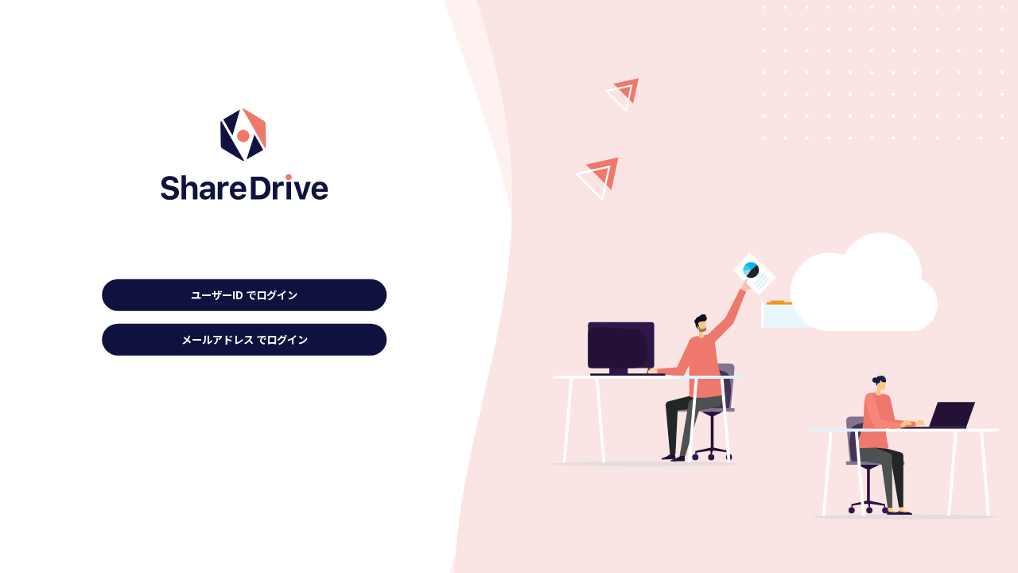

--- FILE ---
content_type: text/html; charset=UTF-8
request_url: https://drive.vitalify.jp/login
body_size: 5142
content:
<!DOCTYPE html>
<html lang="jp">
    <head>
        <meta charset='utf-8'>
        <meta http-equiv="X-UA-Compatible" content="IE=edge,chrome=1">
        <title>ShareDrive</title>
        <meta name="keywords" content="">
        <meta name="description" content="">
        <meta name="viewport" content="width=device-width,initial-scale=1.0,user-scalable=no">
        <meta name="csrf-token" content="9L74TwI4c65xkxZ8quqgtpm7Yo5RaykfVFwXdY1h">
        <link rel="icon" href="https://drive.vitalify.jp/image/favicon.ico">
        <link rel="stylesheet" href="https://drive.vitalify.jp/css/style.css" type="text/css">
        <link rel="stylesheet" href="https://drive.vitalify.jp/css/adjust.css?v=5" type="text/css">
        <link rel="preconnect" href="https://fonts.gstatic.com"> 
        <link href="https://fonts.googleapis.com/css2?family=Noto+Sans+JP:wght@100;300;400;500;700;900&display=swap" rel="stylesheet">
        <script src="https://ajax.googleapis.com/ajax/libs/jquery/3.4.1/jquery.min.js"></script>
        <script type="text/javascript" src="https://drive.vitalify.jp/js/script.js"></script>
        <script type="text/javascript" src="https://drive.vitalify.jp/js/user_site/download.s3.js"></script>
    </head>
</html>
<body id="login_body">
    <section id="sec_login">
  <div class="login_bg">
  </div>
  <div class="box login">
        <div class="login_inner">
      <img class="logo_big" src="../image/sd_logo_big.svg">

      <div
         class="login_type_area" 
        >
        <button class="login_type1">ユーザーID でログイン</button>
        <button class="login_type2">メールアドレス でログイン</button>
      </div>

      <div
         class="login_type1_input" 
        >
        <form method="POST" action="https://drive.vitalify.jp/login" autocomplete="on" id="external_login_form">
          <input type="hidden" name="_token" value="9L74TwI4c65xkxZ8quqgtpm7Yo5RaykfVFwXdY1h">          <input class="input_login " id="account-id" type="text" name="account_id" value="" placeholder="アカウントID" autocomplete="on">
          <input class="input_login  " id="user-id" type="text" name="user_id" value="" placeholder="ユーザーID" autocomplete="on">
          <input class="input_login  " id="password" type="password" name="password" value="" placeholder="パスワード" autocomplete="new-password">
          <div class="cp_ipcheck">
            <div class="checkbox">
              <input type="checkbox" id="a_ch1" name="remember_login" value="1"/>
              <label for="a_ch1">ログイン状態を保持する</label>
            </div>
          </div>
        </form>
          <div class="login_bt_wrap">
            <button class="back" type="button">
              <svg xmlns="http://www.w3.org/2000/svg" width="16.156" height="13.433" viewBox="0 0 16.156 13.433">
                <g transform="translate(-482.646 -356.109)">
                  <path d="M0,0V8" transform="translate(489.363 357.169) rotate(45)" fill="none" stroke="#0f123f" stroke-linecap="round" stroke-width="1.5"/>
                  <path d="M0,0V8" transform="translate(489.363 368.481) rotate(135)" fill="none" stroke="#0f123f" stroke-linecap="round" stroke-width="1.5"/>
                  <path d="M14.052,0H0" transform="translate(484 362.8)" fill="none" stroke="#0f123f" stroke-linecap="round" stroke-width="1.5"/>
                </g>
              </svg>
            </button>
            <button class="login" id="login_external_btn">ログイン</button>
          </div>
        
      </div>
      
      <div  class="login_type2_input"
        >
        <form method="POST" action="https://drive.vitalify.jp/login_email" autocomplete="on" >
          <input type="hidden" name="_token" value="9L74TwI4c65xkxZ8quqgtpm7Yo5RaykfVFwXdY1h">        <input class="input_login" id="mail_address" type="text" name="mail_address" value="" placeholder="メールアドレス" autocomplete="on">
        <input class="input_login" id="password_for_email" type="password" name="password_for_email" value="" placeholder="パスワード" autocomplete="new-password">
        <div class="cp_ipcheck">
          <div class="checkbox">
            <input type="hidden" name="remember_login" value="0"/>
            <input type="checkbox" id="a_ch2" name="remember_login" value="1"/>
            <label for="a_ch2">ログイン状態を保持する</label>
          </div>
        </div>
        <div class="login_bt_wrap">
          <button class="back" type="button">
            <svg xmlns="http://www.w3.org/2000/svg" width="16.156" height="13.433" viewBox="0 0 16.156 13.433">
              <g transform="translate(-482.646 -356.109)">
                <path d="M0,0V8" transform="translate(489.363 357.169) rotate(45)" fill="none" stroke="#0f123f" stroke-linecap="round" stroke-width="1.5"/>
                <path d="M0,0V8" transform="translate(489.363 368.481) rotate(135)" fill="none" stroke="#0f123f" stroke-linecap="round" stroke-width="1.5"/>
                <path d="M14.052,0H0" transform="translate(484 362.8)" fill="none" stroke="#0f123f" stroke-linecap="round" stroke-width="1.5"/>
              </g>
            </svg>
          </button>
          <button class="login" type="submit">ログイン</button>
        </div>
        </form>
      </div>
    </div>
  </div>
</section>
</body>
</html>

--- FILE ---
content_type: text/css
request_url: https://drive.vitalify.jp/css/style.css
body_size: 96445
content:
@charset "UTF-8";
html, body, div, span, object, iframe, h1, h2, h3, h4, h5, h6, p, blockquote, pre, abbr, address, cite, code, del, dfn, em, img, ins, kbd, q, samp, small, strong, sub, sup, var, b, i, dl, dt, dd, ol, ul, li, fieldset, form, label, legend, table, caption, tbody, tfoot, thead, tr, th, td, article, aside, canvas, details, figcaption, figure, footer, header, hgroup, menu, nav, section, summary, time, mark, audio, video {
  margin: 0;
  padding: 0;
  border: 0;
  outline: 0;
  font-size: 100%;
  vertical-align: baseline;
  background: transparent;
  list-style-type: none;
  -webkit-font-smoothing: antialiased;
  -moz-osx-font-smoothing: grayscale;
  -webkit-box-sizing: border-box;
          box-sizing: border-box;
}

* {
  font-family: "Noto Sans JP", sans-serif;
}

body {
  font-size: 14px;
  font-weight: 500;
  letter-spacing: 0.5px;
  text-rendering: auto;
  color: #0F123F;
  width: 100%;
  min-height: 100vh;
}

@media (max-width: 768px) {
  .pc {
    display: none !important;
  }
}
@media (min-width: 769px) {
  .sp {
    display: none !important;
  }
}
body#login_body {
  overflow-y: auto;
  position: relative;
  min-height: calc(100vh - 60px);
}

a, button {
  text-decoration: none;
  cursor: pointer;
  width: 100%;
  color: inherit;
}

button {
  background-color: transparent;
  border: none;
  cursor: pointer;
  outline: none;
  padding: 0;
  -webkit-appearance: none;
     -moz-appearance: none;
          appearance: none;
}

hr {
  height: 0px;
  margin: 7px 0;
  border: none;
  border-top: 1px solid #000;
}

* html hr {
  margin: 0;
}

*:first-child + html hr {
  margin: 0;
}

textarea {
  -webkit-appearance: none;
  -moz-appearance: none;
  appearance: none;
  resize: none;
  padding: 0;
  border: 0;
  outline: none;
  background: transparent;
}

.pd_l_28 {
  padding-left: 28px !important;
}

.pd_l_30 {
  padding-left: 30px !important;
}

/********** input style **********/
.input_wrap {
  display: -webkit-box;
  display: -ms-flexbox;
  display: flex;
  -webkit-box-align: center;
      -ms-flex-align: center;
          align-items: center;
  margin-left: 14px;
}

.input_wrap.bt_inside {
  margin-left: 60px;
}

.input_inner {
  display: -webkit-box;
  display: -ms-flexbox;
  display: flex;
  -webkit-box-align: center;
      -ms-flex-align: center;
          align-items: center;
  margin-left: 7px;
}

.input_wrap.bt_inside .input_inner {
  width: 610px;
  white-space: nowrap;
}

.input_wrap.bt_inside .input_inner label:not(:first-child) {
  margin-left: 16px;
}

.input_wrap:not(:first-child) {
  margin-top: 26px;
}

.input_wrap label {
  color: #8E91A2;
  text-align: left;
  font-size: 0.9em;
  margin-right: 14px;
}

input[type=text],
input[type=password],
input[type=number],
select {
  -webkit-appearance: none;
  -moz-appearance: none;
  appearance: none;
  cursor: pointer;
  -webkit-box-sizing: border-box;
          box-sizing: border-box;
  height: 33px;
  padding: 0px 10px 0;
  border-radius: 4px;
  font-size: 0.9em;
  background-color: #FAFAFA;
  border: 1px solid #D3D8DD;
  -webkit-transition: all 0.2s;
  transition: all 0.2s;
}

select::-ms-expand {
  display: none;
}

input:focus,
select:focus {
  outline: none;
  background-color: #fff;
  border: 1px solid #EE786C;
  -webkit-box-shadow: 0 3px 20px rgba(15, 18, 63, 0.1);
          box-shadow: 0 3px 20px rgba(15, 18, 63, 0.1);
}

input[type=text].validation,
input[type=password].validation,
input[type=number].validation {
  border: 1px solid #D8331D !important;
  background-color: #FFEDED !important;
}

input[type=text].validation:focus,
input[type=password].validation:focus,
input[type=number].validation:focus {
  border: 1px solid #D8331D !important;
  background-color: #FFEDED !important;
}

.select_wrap,
.input_wrap {
  position: relative;
}

.input_wrap > img {
  position: absolute;
  top: 6px;
  right: 28px;
  padding: 8px;
  cursor: pointer;
}

.input_wrap > img:hover {
  background-color: #E9EBEF;
  border-radius: 30px;
}

.select_wrap > img {
  position: absolute;
  top: 15px;
  right: 20px;
}

input[type=radio] {
  display: none !important;
}

input[type=radio] + label {
  padding-left: 22px;
  position: relative;
}

input[type=radio] + label::before {
  content: "";
  display: block;
  position: absolute;
  top: 0;
  left: 0;
  width: 15px;
  height: 15px;
  border: 1px solid #D3D8DD;
  border-radius: 50%;
}

input[type=radio]:checked + label::before {
  border: 1px solid #EE786C;
}

input[type=radio]:checked + label::after {
  content: "";
  display: block;
  position: absolute;
  top: 3px;
  left: 3px;
  width: 11px;
  height: 11px;
  background: #EE786C;
  border-radius: 50%;
}

textarea {
  color: #fff;
  border: 1px solid #393F5D;
  border-radius: 4px;
  width: 100%;
  -webkit-box-sizing: border-box;
          box-sizing: border-box;
  padding: 14px;
  height: 230px;
}

textarea:focus {
  border: 1px solid #EE786C;
  border-radius: 4px;
  width: 100%;
  -webkit-box-shadow: 0 3px 20px rgba(15, 18, 63, 0.1);
          box-shadow: 0 3px 20px rgba(15, 18, 63, 0.1);
}

table > thead > tr > th.text_center,
table > tbody > tr > td.text_center {
  text-align: center;
}

table > thead > tr > th.text_left,
table > tbody > tr > td.text_left {
  text-align: left;
}

table > thead > tr > th.text_right,
table > tbody > tr > td.text_right {
  text-align: right;
}

label.mandatory > img {
  margin-bottom: 8px;
}

/********** tooltip **********/
.tooltip {
  display: inline-block;
  position: relative;
}

.tooltip::before,
.tooltip::after {
  position: absolute;
  visibility: hidden;
  opacity: 0;
  -webkit-transition: all 0.2s;
  transition: all 0.2s;
  z-index: 11;
}

/* .tooltip::before {
    content: "";
    display: block;
    top: -40%;
    left: 50%;
    border: 6px solid transparent;
    border-top: 6px solid #0F123F;
    margin-left: -6px;
} */
.tooltip::after {
  -webkit-transform: translateY(-50%);
  background: #0F123F;
  border-radius: 3px;
  color: #fff;
  content: attr(data-tooltip);
  display: block;
  font-size: 11px;
  font-weight: 600;
  left: 50%;
  padding: 5px 10px;
  top: -35px;
  -webkit-transform: translatex(-50%);
          transform: translatex(-50%);
  white-space: nowrap;
}

.tooltip:hover {
  cursor: pointer;
}

.tooltip:hover::before {
  opacity: 1;
  visibility: visible;
}

.tooltip:hover::after {
  opacity: 1;
  visibility: visible;
}

.tooltip.tooltip-hidden:hover::after {
  opacity: 0;
  visibility: hidden;
}

/********** login **********/
#sec_login {
  display: -webkit-box;
  display: -ms-flexbox;
  display: flex;
}

.box.login {
  width: 40vw;
  height: 100vh;
  border: none;
  position: relative;
  -webkit-box-shadow: none;
          box-shadow: none;
}

.login_error {
  margin: 0px auto;
  width: 90%;
  color: #fff;
  -webkit-box-shadow: 0 2px 6px rgba(0, 0, 0, 0.15);
          box-shadow: 0 2px 6px rgba(0, 0, 0, 0.15);
  border-radius: 8px;
  padding: 16px 24px;
  background: #EE786C;
  position: absolute;
  right: -20px;
  top: 20px;
  z-index: 40;
}

.login_error li {
  color: #fff;
  list-style: inside;
}

.login_inner {
  width: 100%;
  height: auto;
  position: absolute;
  left: 50%;
  top: 30%;
  -webkit-transform: translate(-40%, -50%);
          transform: translate(-40%, -50%);
  z-index: 10;
}

.box.login .input_login {
  display: block;
  width: 70%;
  margin: 0px auto 20px;
  height: 40px;
  font-size: 1em;
  background: #fff;
}

.box.login .logo_big {
  width: 210px;
  display: block;
  margin: 0 auto 54px;
}

.box.login .check_box_position {
  width: 70%;
  margin: 0px auto 20px;
}

.cp_ipcheck {
  -webkit-box-sizing: border-box;
  box-sizing: border-box;
}

.cp_ipcheck:before, .cp_ipcheck:after {
  -webkit-box-sizing: inherit;
  box-sizing: inherit;
}

.cp_ipcheck .checkbox {
  width: 70%;
  margin: -10px auto;
  text-align: left;
}

.cp_ipcheck input[type=checkbox] {
  display: none;
}

.cp_ipcheck label:focus,
.cp_ipcheck label:hover,
.cp_ipcheck label:active,
.cp_ipcheck input:checked + label {
  color: #EE786C;
}

.cp_ipcheck label:focus:before,
.cp_ipcheck label:hover:before,
.cp_ipcheck label:active:before,
.cp_ipcheck input:checked + label:before {
  border-color: #EE786C;
  background: #ffffff;
}

.cp_ipcheck label {
  font-size: 1em;
  font-weight: 600;
  line-height: 1;
  position: relative;
  display: block;
  overflow: hidden;
  padding: 1em 1em 1em 3em;
  cursor: pointer;
  -webkit-transition: all 0.2s ease;
  transition: all 0.2s ease;
  white-space: nowrap;
  text-overflow: ellipsis;
  background: #ffffff;
}

.cp_ipcheck label:before {
  position: absolute;
  top: 1.05em;
  left: 1em;
  width: 10px;
  height: 10px;
  content: "";
  border: 0.15em solid #D3D8DD;
  -webkit-transition: all 0.2s ease;
  transition: all 0.2s ease;
}

.cp_ipcheck input:checked + label:before {
  border-color: #EE786C;
  background: #EE786C;
  border-radius: 21px;
}

button.login {
  background-color: #0F123F;
  border-radius: 30px;
  color: #fff;
  width: 82%;
  margin-left: auto;
  display: block;
  height: 40px;
  font-weight: 600;
  -webkit-transition: all 0.2s ease;
  transition: all 0.2s ease;
}

button.login:hover {
  background: #EE786C;
  -webkit-box-shadow: 0 3px 20px rgba(15, 18, 63, 0.2);
          box-shadow: 0 3px 20px rgba(15, 18, 63, 0.2);
}

.login_bg {
  background-color: #fff;
  width: 60vw;
  height: 100vh;
  position: absolute;
  top: 0;
  right: 0;
  background-image: url(../image/login_bg.svg);
  background-repeat: no-repeat;
  background-position: left bottom;
  background-size: cover;
}

.login_type1,
.login_type2 {
  margin: 16px auto;
  background-color: #0F123F;
  border-radius: 30px;
  color: #fff;
  width: 70%;
  display: block;
  height: 40px;
  font-weight: 600;
  -webkit-transition: all 0.2s ease;
  transition: all 0.2s ease;
}

.login_type1:hover,
.login_type2:hover {
  background: #EE786C;
  -webkit-box-shadow: 0 3px 20px rgba(15, 18, 63, 0.2);
          box-shadow: 0 3px 20px rgba(15, 18, 63, 0.2);
}

.login_type1_input,
.login_type2_input {
  display: none;
  -webkit-transition: all 0.7s;
  transition: all 0.7s;
  position: absolute;
  width: 100%;
}

.login_type1_input.fade_in,
.login_type2_input.fade_in {
  display: block;
  position: absolute;
  width: 100%;
}

.login_type_area {
  display: block;
  -webkit-transition: all 0.7s;
  transition: all 0.7s;
  position: absolute;
  width: 100%;
  margin-top: 30px;
}

.login_type_area.fade_out {
  display: none;
  position: absolute;
  width: 100%;
}

.login_bt_wrap {
  display: -webkit-box;
  display: -ms-flexbox;
  display: flex;
  -webkit-box-align: center;
      -ms-flex-align: center;
          align-items: center;
  margin: 30px auto;
  width: 70%;
}

.login_bt_wrap > button:first-child {
  width: 40px;
  height: 40px;
  border: 1px solid #0F123F;
  border-radius: 20px;
  display: -webkit-box;
  display: -ms-flexbox;
  display: flex;
  -webkit-box-align: center;
      -ms-flex-align: center;
          align-items: center;
  -webkit-box-pack: center;
      -ms-flex-pack: center;
          justify-content: center;
  -webkit-transition: all 0.1s;
  transition: all 0.1s;
}

.login_bt_wrap > button:first-child:hover path {
  -webkit-transition: all 0.1s;
  transition: all 0.1s;
}

.login_bt_wrap > button:first-child:hover {
  border: 1px solid #EE786C;
}

.login_bt_wrap > button:first-child:hover path {
  stroke: #EE786C;
}

@media screen and (max-width: 800px) {
  #login_body {
    overflow: hidden;
  }

  #sec_login {
    display: block;
    height: 100vh;
    background: #fff;
    position: relative;
  }

  #sec_login button {
    font-size: 1.1em;
  }

  .box.login {
    width: 100vw;
    height: auto;
    border: none;
    position: relative;
  }

  .login_bg {
    background-color: #FAE5E4;
    width: 100vw;
    height: 25vh;
    position: relative;
    background-image: url(../image/login_bg_sp.svg);
    background-position: center;
    background-size: cover;
  }

  .login_error {
    right: 0px;
    left: 0;
    top: -110px;
  }

  .login_inner {
    width: 100%;
    height: auto;
    position: relative;
    left: 0;
    top: 0;
    -webkit-transform: none;
            transform: none;
  }

  .box.login .logo_big {
    width: 180px;
    display: block;
    margin: 24px auto 20px;
  }

  .login_type_area {
    margin-top: 80px;
  }
}
/********** global header **********/
#admin_header {
  width: 100vw;
  height: 60px;
  padding: 0px 55px 0 32px;
  display: -webkit-box;
  display: -ms-flexbox;
  display: flex;
  -webkit-box-align: center;
      -ms-flex-align: center;
          align-items: center;
  z-index: 9;
  position: fixed;
  top: 0;
  background: #fff;
}

#admin_header .logo_link {
  width: auto;
}

#admin_header img.logo {
  width: 110px;
  height: auto;
  margin-left: 14px;
}

#admin_header > .resize_bt {
  cursor: pointer;
}

#admin_header > .resize_bt:hover path {
  fill: #0F123F;
}

#admin_header > .login_user_wrap {
  display: -webkit-box;
  display: -ms-flexbox;
  display: flex;
  -webkit-box-align: center;
      -ms-flex-align: center;
          align-items: center;
  font-weight: 400;
  font-size: 0.9em;
  position: relative;
  margin-left: auto;
}

#admin_header > .login_user_wrap .login_user {
  font-size: 1.1em;
  font-weight: 500;
}

#admin_header > .login_user_wrap img {
  width: 18px;
  height: auto;
  margin-right: 20px;
  cursor: pointer;
  border-radius: 30px;
  padding: 7px;
  width: 32px;
  -webkit-transition: all 0.2s;
  transition: all 0.2s;
}

#admin_header > .login_user_wrap img:hover {
  background: #efefef;
}

.user_menu {
  position: absolute;
  top: 47px;
  left: -160px;
  border-radius: 0 0 4px 4px;
  padding: 12px 12px;
  width: 200px;
  display: none;
  z-index: 2021;
  -webkit-box-shadow: 0px 20px 40px rgba(0, 0, 0, 0.12);
          box-shadow: 0px 20px 40px rgba(0, 0, 0, 0.12);
  background: #fff;
  font-size: 0.9em;
  font-weight: 400;
  border-top: 1px solid #F1F1F6;
}

.user_menu > ul li {
  padding: 0;
}

.user_menu > ul li a {
  display: block;
  padding: 10px 20px;
  border-radius: 4px;
  width: auto;
  -webkit-transition: all 0.2s;
  transition: all 0.2s;
}

.user_menu > ul li a:hover {
  background-color: #F6F7F9;
}

/********** global menu **********/
#g_menu {
  margin-top: 60px;
}

.g_menu_wrap {
  width: 220px;
  height: 100vh;
  position: fixed;
  padding-top: 22px;
  transition: 0.05s all;
  -webkit-transition: 0.05s all;
}

.g_menu_wrap .g_menu_list > li a {
  width: inherit;
  color: #BBC1CE;
  display: -webkit-box;
  display: -ms-flexbox;
  display: flex;
  -webkit-box-align: center;
      -ms-flex-align: center;
          align-items: center;
  -ms-flex-wrap: nowrap;
      flex-wrap: nowrap;
  white-space: nowrap;
  padding: 14px;
  margin: 12px 16px;
  border-radius: 8px;
  transition: 0.05s all;
  -webkit-transition: 0.05s all;
}

.g_menu_wrap .g_menu_list > li.current a {
  background-color: #EE786C;
  color: #fff;
}

.g_menu_wrap .g_menu_list > li:not(.current) a:hover {
  background-color: #F6F7F9;
  color: #241D57;
}

.g_menu_wrap .g_menu_list > li:not(.current) a:hover svg path {
  fill: #241D57;
}

.g_menu_wrap .g_menu_list > li a svg {
  width: 20px;
  min-width: 20px;
  height: 20px;
  min-height: 20px;
  margin-right: 12px;
}

.g_menu_wrap .g_menu_list > li:not(.current) a svg path {
  fill: #BBC1CE;
  transition: all 0.1s;
  -webkit-transition: all 0.1s;
}

#content {
  margin-left: 220px;
  margin-top: 60px;
  padding: 30px;
  background-color: #F6F7F9;
  border-radius: 20px 0 0 0;
  /*overflow: auto;*/
  -webkit-box-shadow: 0px 10px 40px rgba(0, 0, 0, 0.03) inset;
          box-shadow: 0px 10px 40px rgba(0, 0, 0, 0.03) inset;
  transition: 0.1s ease-in-out;
  -webkit-transition: 0.1s ease-in-out;
}

.box {
  position: relative;
  width: 100%;
  height: auto;
  background-color: #fff;
  border-radius: 10px;
  -webkit-box-sizing: border-box;
          box-sizing: border-box;
  -webkit-box-shadow: 0 7px 30px rgba(0, 0, 0, 0.05);
          box-shadow: 0 7px 30px rgba(0, 0, 0, 0.05);
}

/********** filter box **********/
.box.filter {
  margin-bottom: 15px;
  padding: 30px 24px;
}

.box.filter input {
  width: calc(100% - 115px);
}

.box.filter select {
  width: 130px;
}

.box.filter .filter_bt_wrap {
  position: absolute;
  bottom: 30px;
  right: 45px;
}

.box.filter .filter_bt_wrap button {
  width: 114px;
  height: 33px;
  border-radius: 30px;
  transition: all 0.2s;
  -webkit-transition: all 0.2s;
}

.box.filter .filter_bt_wrap button.reset {
  background-color: transparent;
  color: #0F123F;
}

.box.filter .filter_bt_wrap button.run {
  background-color: #0F123F;
  border-radius: 30px;
  color: #fff;
}

.box.filter .filter_bt_wrap button.reset:hover {
  background-color: #F5F6FA;
}

.box.filter .filter_bt_wrap button.run:hover {
  -webkit-box-shadow: 0 3px 20px rgba(15, 18, 63, 0.2);
          box-shadow: 0 3px 20px rgba(15, 18, 63, 0.2);
}

@media screen and (max-width: 1260px) {
  .box.filter .filter_bt_wrap {
    position: relative;
    bottom: 0;
    right: 0;
    text-align: right;
    margin: 20px 24px 0;
  }

  .input_inner .select_wrap {
    width: 50%;
  }

  .box.filter select {
    width: 100%;
  }

  .input_wrap.bt_inside .input_inner {
    width: calc(100% - 29px);
  }
}
/********** data list head **********/
.data_list_wrap > .head,
.data_list_wrap > .head > .bt_area {
  display: -webkit-box;
  display: -ms-flexbox;
  display: flex;
  -webkit-box-align: center;
      -ms-flex-align: center;
          align-items: center;
  -webkit-box-pack: justify;
      -ms-flex-pack: justify;
          justify-content: space-between;
}

.data_list_wrap > .head {
  padding: 0px 24px;
  margin-bottom: 10px;
}

.data_list_wrap > .head p {
  font-size: 1.1em;
  font-weight: 500;
}

.data_list_wrap > .head > .bt_area button {
  width: 40px;
  height: 40px;
  background-color: #fff;
  margin-left: 10px;
  border-radius: 50px;
  /* border: 1px solid #F1F1F6; */
  transition: all 0.2s;
  -webkit-transition: all 0.2s;
}

.data_list_wrap > .head > .bt_area button:not(.unpossible):hover {
  -webkit-box-shadow: 0 3px 14px rgba(230, 139, 130, 0.77);
          box-shadow: 0 3px 14px rgba(230, 139, 130, 0.77);
  background-color: #E68B82;
  border: 1px solid #E68B82;
}

.data_list_wrap > .head > .bt_area button.bulk_deletion {
  border: none;
  cursor: inherit;
}

.data_list_wrap > .head > .bt_area button.bulk_deletion.possible path {
  fill: #0f123f;
}

.data_list_wrap > .head > .bt_area button.bulk_deletion.possible {
  cursor: pointer;
}

.data_list_wrap > .head > .bt_area button.bulk_deletion.possible:hover path {
  fill: #fff;
}

.data_list_wrap > .head > .bt_area button.unpossible {
  background-color: #EDEDED;
  border: none;
  cursor: inherit;
}

.data_list_wrap > .head > .bt_area button.unpossible rect,
.data_list_wrap > .head > .bt_area button.unpossible path {
  fill: #CECECE;
}

.data_list_wrap > .head > .bt_area button.unpossible line {
  stroke: #CECECE;
}

/********** svgアイコンのhover **********/
.data_list_wrap > .head > .bt_area button path,
.data_list_wrap > .head > .bt_area button rect,
.data_list_wrap > .head > .bt_area button line {
  transition: all 0.2s;
  -webkit-transition: all 0.2s;
}

.data_list_wrap > .head > .bt_area button:not(.bulk_deletion):not(.unpossible):hover path,
.data_list_wrap > .head > .bt_area button:not(.bulk_deletion):not(.unpossible):hover rect {
  fill: #fff;
}

.data_list_wrap > .head > .bt_area button:hover line {
  stroke: #fff;
}

.data_list_wrap > .head > .bt_area button svg {
  display: -webkit-box;
  display: -ms-flexbox;
  display: flex;
  margin: auto;
}

.data_list_wrap > .head > .bt_area button.unpossible:hover line {
  stroke: #CECECE;
}

/********** data table **********/
.box.table {
  padding: 10px 0;
  overflow: scroll;
  height: calc(100vh - 432px);
  min-height: 200px;
  word-break: break-all;
}

.box.table > table {
  width: 100%;
  max-width: 100%;
  /*min-width: 1250px !important;*/
  overflow: auto;
  border-collapse: collapse;
  table-layout: fixed;
}

table > tbody > tr.delete_row {
  background-color: #FFF5F4;
}

table > thead > tr > th,
table > tbody > tr > td:not(.url_cell, .name),
table > tbody > tr > td.name > .inner {
  position: relative;
  padding: 12px 15px;
  font-size: 0.9em;
  font-weight: 400;
  vertical-align: top;
  border-bottom: 1px solid #F1F1F6;
  overflow: hidden;
  text-overflow: ellipsis;
  white-space: nowrap;
  text-align: left;
  height: 46px;
}

table > tbody > tr > td.edit_button {
  overflow: visible;
}

table > tbody > tr > td.name {
  position: relative;
}

table > tbody > tr > td.name.ellipsis-tooltip::after {
  content: attr(data-tooltip);
  display: block;
  position: absolute;
  top: -21px;
  left: 0;
  font-size: 11px;
  font-weight: 600;
  padding: 5px 10px;
  white-space: nowrap;
  background: #0F123F;
  border-radius: 3px;
  color: #fff;
  opacity: 0;
  visibility: hidden;
  transition: 0.3s;
}

table > tbody > tr > td.name.ellipsis-tooltip:hover::after {
  opacity: 1;
  visibility: visible;
}

table > tbody > tr > td.url_cell .inner {
  position: relative;
  padding: 12px 43px 12px 15px;
  font-size: 0.9em;
  font-weight: 400;
  vertical-align: middle;
  border-bottom: 1px solid #F1F1F6;
  overflow: hidden;
  text-overflow: ellipsis;
  white-space: nowrap;
  text-align: left;
  height: 46px;
}

table > thead > tr > th {
  color: #8C9BAB;
  text-align: center;
}

table > thead > tr > th.sort_column {
  cursor: pointer;
}

table > tbody > tr:last-child > td,
table > tbody > tr:last-child > td.name > .inner,
table > tbody > tr:last-child > td.url_cell > .inner {
  border-bottom: none;
}

table > tbody > tr > td a {
  text-decoration: underline;
  color: #0F123F;
}

table > tbody > tr > td.checkbox span {
  content: "";
  background-color: #EE786C;
  width: 14px;
  height: 14px;
}

td.checkbox {
  position: relative;
}

td.checkbox label,
th.checkbox label {
  position: absolute;
  left: 30px;
  top: 14px;
  height: 16px;
  width: 16px;
  background-color: #fff;
  border: 1px solid #A5AFD1;
  border-radius: 50%;
  cursor: pointer;
  transition: all 0.1s;
  -webkit-transition: all 0.1s;
}

td.checkbox input[type=checkbox],
th.checkbox input[type=checkbox] {
  visibility: hidden;
}

td.checkbox input[type=checkbox]:checked + label,
th.checkbox input[type=checkbox]:checked + label {
  background-color: #EE786C;
  border-color: #EE786C;
}

td.checkbox input[type=checkbox]:checked + label:after,
th.checkbox input[type=checkbox]:checked + label:after {
  opacity: 1;
}

td.url_cell {
  position: relative;
}

.box.table > table > tbody > tr > td button {
  width: 100%;
  vertical-align: inherit;
}

.box.table > table > tbody > tr > td .url_button {
  position: absolute;
  right: 0;
  bottom: 10px;
  display: -webkit-box;
  display: -ms-flexbox;
  display: flex;
  width: 40px;
}

/********** pagination *********/
.pagination{
  margin: 30px auto 30px;
  display: -webkit-box;
  display: -ms-flexbox;
  display: flex;
  -webkit-box-align: center;
      -ms-flex-align: center;
          align-items: center;
  -webkit-box-pack: center;
      -ms-flex-pack: center;
          justify-content: center;
}

.pagination_item {
  width: 34px;
  height: 34px;
  margin: 0 8px;
  color: #0F123F;
  font-weight: 300;
  border-radius: 4px;
  display: -webkit-box;
  display: -ms-flexbox;
  display: flex;
  -webkit-box-align: center;
      -ms-flex-align: center;
          align-items: center;
  -webkit-box-pack: center;
      -ms-flex-pack: center;
          justify-content: center;
  transition: all 0.1s;
  -webkit-transition: all 0.1s;
}

.pagination_item.current {
  font-weight: 700;
  background: #EE786C;
  color: #fff;
  -webkit-box-shadow: 0 2px 6px rgba(238, 121, 109, 0.5);
          box-shadow: 0 2px 6px rgba(238, 121, 109, 0.5);
}

.pagination_item:not(.current):not(.points):hover {
  background-color: #E9EBEF;
}

th a img.sort {
  margin-left: 8px;
  margin-bottom: -3px;
  width: 10px;
  height: auto;
}

/********** 利用状況 **********/
.situation_wrap {
  display: -webkit-box;
  display: -ms-flexbox;
  display: flex;
  -webkit-box-pack: justify;
      -ms-flex-pack: justify;
          justify-content: space-between;
  margin-bottom: 30px;
}

.box.send,
.box.receive {
  padding: 20px 40px;
  display: -webkit-box;
  display: -ms-flexbox;
  display: flex;
  -webkit-box-align: center;
      -ms-flex-align: center;
          align-items: center;
  white-space: nowrap;
}

.box.send {
  width: calc(100% / 3);
  margin-right: 30px;
}

.box.send > .result_wrap,
.box.receive > .result_wrap {
  width: 100%;
  margin-left: 26px;
}

.box.send > .result_wrap p {
  font-size: 1em;
}

.box.send > .result_wrap p.result {
  font-size: 1.8em;
  line-height: 1.1em;
  color: #EE786C;
  font-weight: 600;
}

.box.send > .result_wrap p.result span {
  font-size: 0.6em;
}

.box.receive > .result_wrap .result_inner {
  font-size: 1.05em;
  display: -webkit-box;
  display: -ms-flexbox;
  display: flex;
  -webkit-box-align: baseline;
      -ms-flex-align: baseline;
          align-items: baseline;
}

.box.receive > .result_wrap .result_inner .result {
  font-size: 0.8em;
}

.box.receive > .result_wrap .result_inner .result span {
  font-size: 1.4em;
  font-weight: 600;
  color: #EE786C;
  margin-left: 24px;
}

.bar_wrap {
  margin-top: 12px;
}

.bar {
  width: 100%;
  height: 16px;
  background: #F7F7F7;
  border: 1px solid #E6E6E6;
  border-radius: 50px;
}

.bar .bar-info {
  position: relative;
  width: 0;
  height: 12px;
  margin: 1px;
  color: white;
  background: #EE786C;
  border-radius: 50px;
  transition: width 1s ease-in-out;
  -webkit-transition: width 1s ease-in-out;
}

.box.agreement {
  padding: 10px 20px;
  margin-bottom: 30px;
}

.box.support {
  padding: 20px;
  margin-bottom: 60px;
}

.box.agreement > dl {
  position: relative;
  width: 100%;
  padding: 20px 0px;
  display: -webkit-box;
  display: -ms-flexbox;
  display: flex;
  -webkit-box-align: center;
      -ms-flex-align: center;
          align-items: center;
}

.box.support > dl {
  width: 100%;
  padding: 5px 0px;
  display: -webkit-box;
  display: -ms-flexbox;
  display: flex;
  -webkit-box-align: center;
      -ms-flex-align: center;
          align-items: center;
}

.box.agreement > dl:not(:last-child) {
  border-bottom: 1px solid #F1F1F6;
}

.box.agreement > dl dt,
.box.support > dl dt {
  width: 260px;
  padding-left: 30px;
  color: #5F6377;
  font-weight: 400;
}

.box.agreement > dl dd,
.box.support > dl dd {
  font-weight: 400;
}

.box.agreement > dl dd.link {
  position: absolute;
  right: 30px;
  top: 22px;
  color: #EE786C;
  font-size: 0.8em;
}

.box.agreement > dl dd.link a:hover {
  text-decoration: underline;
}

.box.support > dl dd a {
  color: #EE786C;
}

.box.support > dl dd a:hover {
  text-decoration: underline;
}

/********** 新規作成 **********/
.box.create_edit {
  padding: 30px;
}

.box.create_edit > .input_wrap label:not(.radio_label) {
  width: 180px;
  margin-right: 18px;
}

.box.create_edit > .input_wrap label.radio_label {
  color: #1D282F;
  margin-right: 18px;
}

.box.create_edit > .input_wrap input.input_long {
  width: calc(100% - 420px);
  min-width: 300px;
}

.box.create_edit > .input_wrap input.input_medium {
  display: block;
  min-width: 300px;
  margin-bottom: 12px;
}

.input_wrap.radio,
.input_wrap.textarea {
  -webkit-box-align: start;
      -ms-flex-align: start;
          align-items: flex-start;
  white-space: nowrap;
}

.input_wrap.radio .radio_wrap > .select_wrap {
  margin-top: 12px;
}

.input_wrap.radio .radio_wrap > .select_wrap select {
  width: 100%;
}

.box.create_edit .input_wrap .select_wrap select {
  width: 140px;
}

.box.create_edit > .filter_bt_wrap {
  display: -webkit-box;
  display: -ms-flexbox;
  display: flex;
  -webkit-box-align: center;
      -ms-flex-align: center;
          align-items: center;
  -webkit-box-pack: center;
      -ms-flex-pack: center;
          justify-content: center;
  margin-top: 20px;
}

.box.create_edit > .filter_bt_wrap button {
  width: 114px;
  height: 33px;
  transition: all 0.2s;
  -webkit-transition: all 0.2s;
  border-radius: 20px;
}

.box.create_edit > .filter_bt_wrap button.reset {
  background-color: transparent;
  color: #0F123F;
  margin-right: 8px;
}

.box.create_edit > .filter_bt_wrap button.reset:hover {
  background-color: #F5F6FA;
}

.box.create_edit > .filter_bt_wrap button.run {
  background-color: #0F123F;
  border-radius: 30px;
  color: #fff;
}

.box.create_edit > .filter_bt_wrap button.run:hover {
  -webkit-box-shadow: 0 3px 20px rgba(15, 18, 63, 0.2);
          box-shadow: 0 3px 20px rgba(15, 18, 63, 0.2);
}

input[type=file] {
  display: none;
}

input[type=file] + .file_upload {
  width: auto !important;
  background: #EE786C;
  color: #fff;
  font-size: 0.8rem;
  padding: 8px 10px;
  border-radius: 4px;
  display: inline-block;
  position: relative;
  cursor: pointer;
}

.file_name {
  overflow: hidden;
  text-overflow: ellipsis;
  color: #0F123F;
  font-size: 0.9em;
  font-weight: 400;
}

.box.create_edit > ul.validation_txt {
  margin: 30px auto;
  width: 90%;
  color: #D8331D;
  background: #FFF8F8;
  padding: 18px 30px;
  border: 1px solid #F8D1CC;
  border-radius: 8px;
  line-height: 1.7em;
}

.box.create_edit > ul.validation_txt li {
  list-style: inside;
}

/**********　編集 ************/
.create_url {
  height: 33px;
  display: -webkit-box;
  display: -ms-flexbox;
  display: flex;
  -webkit-box-align: center;
      -ms-flex-align: center;
          align-items: center;
}

.create_url .input_drive_name {
  width: 200px;
  margin: 0 8px;
}

.create_url #url_drive_name.url_none,
.create_url .input_drive_name.url_none,
.create_url > span.url_edit.url_none,
.create_url > span.url_change.url_none,
.create_url > span.url_change_cancel.url_none {
  display: none;
}

.create_url > span.button {
  font-size: 12px;
  font-weight: 400;
  margin-left: 6px;
  padding: 4px 10px;
  cursor: pointer;
  -webkit-transition: all 0.2s;
  border-radius: 20px;
}

.create_url > span.url_edit,
.create_url > span.url_change {
  background-color: #0F123F;
  border-radius: 30px;
  color: #fff;
}

.create_url > span.url_edit:hover,
.create_url > span.url_change:hover {
  -webkit-box-shadow: 0 3px 20px rgba(15, 18, 63, 0.2);
          box-shadow: 0 3px 20px rgba(15, 18, 63, 0.2);
}

.create_url > span.url_change_cancel:hover {
  background-color: #F5F6FA;
}

footer#admin {
  background-color: #0F123F;
  height: 32px;
  position: absolute;
  bottom: 0;
  z-index: 10;
  display: -webkit-box;
  display: -ms-flexbox;
  display: flex;
  -webkit-box-align: center;
      -ms-flex-align: center;
          align-items: center;
  -webkit-box-pack: end;
      -ms-flex-pack: end;
          justify-content: flex-end;
  padding: 0 34px;
}

footer#admin p,
footer#admin a {
  color: #fff;
  font-size: 0.8em;
  margin-top: 0;
  width: auto;
}

footer#admin p {
  margin: auto;
  position: absolute;
  position: absolute;
  top: 50%;
  left: 50%;
  transform: translateY(-50%) translateX(-50%);
  -webkit-transform: translateY(-50%) translateX(-50%);
}

footer#admin a:hover {
  text-decoration: underline;
}

/********** upload modal **********/
#upload_modal {
  position: fixed;
  height: 100px;
  width: 300px;
  bottom: 50px;
  right: 50px;
  z-index: 10;
  color: #fff;
  background-color: #ffffff;
  border: 1px solid #dddddd;
  border-radius: 5px;
}

#upload_modal .modal_title {
  width: 100%;
  color: #fff;
  background-color: #EE786C;
  display: -webkit-box;
  display: -ms-flexbox;
  display: flex;
  -webkit-box-orient: horizontal;
  -webkit-box-direction: normal;
      -ms-flex-direction: row;
          flex-direction: row;
  padding: 10px 0;
}

#upload_modal .modal_title .modal_notif {
  width: 70%;
  padding-left: 10px;
}

#upload_modal .modal_title .modal_minimize {
  width: 15%;
  text-align: center;
}

#upload_modal .modal_title .modal_close {
  color: #fff;
  text-align: center;
  width: 15%;
}

#upload_modal .modal_title .icon:hover {
  background-color: #ffffff;
  opacity: 0.4;
}

#upload_modal .modal_content {
  width: 100%;
  height: 70px;
  color: #0F123F;
  display: -webkit-box;
  display: -ms-flexbox;
  display: flex;
  -webkit-box-orient: horizontal;
  -webkit-box-direction: normal;
      -ms-flex-direction: row;
          flex-direction: row;
  padding: 10px 0;
  -webkit-box-align: center;
      -ms-flex-align: center;
          align-items: center;
}

#upload_modal .modal_content:hover {
  background-color: #9B9B9B;
}

#upload_modal .modal_file {
  width: 90%;
  padding-left: 10px;
  overflow: hidden;
}

#upload_modal .modal_file p img {
  margin-right: 10px;
}

.lds-ring {
  display: inline-block;
  position: relative;
  width: 40px;
  height: 40px;
}

.lds-ring div {
  -webkit-box-sizing: border-box;
          box-sizing: border-box;
  display: block;
  position: absolute;
  width: 20px;
  height: 20px;
  /* margin: 8px; */
  border: 8px solid #fff;
  border-radius: 50%;
  -webkit-animation: lds-ring 1.2s cubic-bezier(0.5, 0, 0.5, 1) infinite;
          animation: lds-ring 1.2s cubic-bezier(0.5, 0, 0.5, 1) infinite;
  border-color: #EE786C transparent transparent transparent;
  border-width: 5px;
}

.lds-ring div:nth-child(1) {
  -webkit-animation-delay: -0.45s;
          animation-delay: -0.45s;
}

.lds-ring div:nth-child(2) {
  -webkit-animation-delay: -0.3s;
          animation-delay: -0.3s;
}

.lds-ring div:nth-child(3) {
  -webkit-animation-delay: -0.15s;
          animation-delay: -0.15s;
}

@-webkit-keyframes lds-ring {
  0% {
    -webkit-transform: rotate(0deg);
            transform: rotate(0deg);
  }
  100% {
    -webkit-transform: rotate(360deg);
            transform: rotate(360deg);
  }
}

@keyframes lds-ring {
  0% {
    -webkit-transform: rotate(0deg);
            transform: rotate(0deg);
  }
  100% {
    -webkit-transform: rotate(360deg);
            transform: rotate(360deg);
  }
}
/********************/
/********** modal **********/
.modal {
  /* display: none; */
  height: 100vh;
  position: fixed;
  top: 0;
  width: 100%;
  color: #fff;
  z-index: 10;
}

.modal_bg {
  height: 100vh;
  position: absolute;
  width: 100%;
}

.modal_content.password,
.modal_content.setting,
.modal_content.mail,
.modal_content.delete {
  height: auto;
  padding: 28px 40px 28px;
  border-radius: 10px;
  -webkit-box-shadow: 2px 4px 6px rgba(15, 18, 63, 0.38);
          box-shadow: 2px 4px 6px rgba(15, 18, 63, 0.38);
  background: #0F123F;
  position: absolute;
  left: 50%;
  top: 50%;
  -webkit-transform: translate(-50%, -50%);
          transform: translate(-50%, -50%);
  -webkit-box-sizing: border-box;
          box-sizing: border-box;
  z-index: 2022;
}

.modal_content.password,
.modal_content.delete {
  width: 450px;
}

.modal_content.setting {
  width: 600px;
}

.modal_content.mail {
  width: 720px;
}

.modal_content.setting .modal_setting_inner {
  display: -webkit-box;
  display: -ms-flexbox;
  display: flex;
}

.menu_area {
  width: 150px;
  margin-left: -40px;
  margin-top: 14px;
}

ul.modal_menu_list li {
  width: 100%;
  margin-bottom: 34px;
}

ul.modal_menu_list li.current span {
  background-color: #25274E;
  color: #fff;
}

ul.modal_menu_list li span {
  width: inherit;
  color: #8D8E9F;
  padding: 14px 30px;
  border-radius: 0 5px 5px 0;
  transition: all 0.1s;
  -webkit-transition: all 0.1s;
  cursor: pointer;
}

ul.modal_menu_list li:not(.current) span:hover {
  background-color: #25274E;
  color: #fff;
}

.modal_content > h2 {
  text-align: center;
  margin-bottom: 24px;
}

.modal_content input {
  display: block;
  width: 100%;
  background-color: transparent;
  border: 1px solid #393F5D;
  color: #fff;
}

.modal_content input.validation {
  background-color: rgba(255, 23, 109, 0.08);
  border: 1px solid #FF1800;
}

.modal_content input.validation:focus {
  background-color: rgba(255, 23, 109, 0.08);
  border: 1px solid #FF1800;
}

.modal_content hr {
  border-top: 1px solid #393F5D;
  margin: 24px 0px;
}

.modal_content input:focus {
  border: 1px solid #EE786C;
}

.modal_content .filter_bt_wrap {
  display: -webkit-box;
  display: -ms-flexbox;
  display: flex;
  -webkit-box-align: center;
      -ms-flex-align: center;
          align-items: center;
  -webkit-box-pack: center;
      -ms-flex-pack: center;
          justify-content: center;
  margin-top: 32px;
}

.modal_content .filter_bt_wrap button {
  width: 114px;
  height: 33px;
  color: #fff;
  border-radius: 20px;
}

.modal_content .filter_bt_wrap button.disabled{
  opacity: 0.65;
  pointer-events: none;
}

.modal_content .filter_bt_wrap button.run {
  background-color: #EE786C;
}

.modal_content .filter_bt_wrap button.reset {
  margin-right: 8px;
}

.modal_content .filter_bt_wrap button.reset:hover {
  background-color: #242646;
}

.template_item {
  display: -webkit-box;
  display: -ms-flexbox;
  display: flex;
  -webkit-box-align: center;
      -ms-flex-align: center;
          align-items: center;
  margin-bottom: 16px;
}

.template_item input {
  width: 78%;
  margin-bottom: 0;
}

.template_item .item_delete {
  font-size: 0.8em;
  font-weight: 400;
  padding: 6px 12px;
  cursor: pointer;
  border-radius: 30px;
  margin-left: 12px;
  color: #B3B4C1;
}

.item_add {
  padding: 6px 12px;
  cursor: pointer;
  color: #B3B4C1;
  border: 1px dashed #393F5D;
  width: 78%;
  text-align: center;
  border-radius: 4px;
  transition: all 0.2s;
  -webkit-transition: all 0.2s;
}

.template_item .item_delete:hover {
  background-color: #25274E;
  color: #fff;
}

.item_add:hover {
  border: 1px dashed #fff;
  color: #fff;
}

.item_add img {
  margin-right: 4px;
}

.modal_content.password input:not(:last-child) {
  margin-bottom: 16px;
}

.modal_setting_inner .ip_adoress,
.modal_setting_inner .capacity,
.modal_setting_inner .retention_period {
  padding: 0 0 0 30px;
  width: 408px;
}

.modal_setting_inner .ip_adoress > p,
.modal_setting_inner .capacity > p,
.modal_setting_inner .retention_period > p {
  font-size: 0.9em;
  font-weight: 400;
  margin-bottom: 22px;
  color: #8D8E9F;
}

.modal_setting_inner .ip_adoress {
  max-height: 175px;
  overflow-y: auto;
}

.menu_current_area.capacity > div .input_wrap.radio,
.menu_current_area.retention_period > .input_wrap.radio {
  margin: 0;
}

.menu_current_area.capacity > div .input_wrap.radio label,
.menu_current_area.retention_period > .input_wrap.radio label {
  color: #fff;
}

.menu_current_area.capacity > div .input_wrap.radio:first-child {
  margin-right: 60px;
}

.menu_current_area.capacity > div .input_wrap .radio_wrap > div,
.menu_current_area.retention_period > .input_wrap .radio_wrap > div {
  margin-bottom: 8px;
}

.modal_setting_inner .ip_adoress,
.modal_setting_inner .capacity,
.modal_setting_inner .retention_period {
  display: none;
}

.menu_current_area.ip_adoress,
.menu_current_area.retention_period,
.menu_current_area.capacity {
  display: block;
  min-height: 228px;
}

.menu_current_area.capacity > div {
  display: -webkit-box;
  display: -ms-flexbox;
  display: flex;
}

.menu_ip_adoress.current span,
.menu_capacity.current span,
.menu_retention_period.current span {
  background-color: #25274E;
  color: #fff;
}

.textarea_area {
  display: -webkit-box;
  display: -ms-flexbox;
  display: flex;
  -webkit-box-pack: justify;
      -ms-flex-pack: justify;
          justify-content: space-between;
}

.textarea_area > div {
  width: 100%;
}

.textarea_area > div > p {
  padding: 12px;
}

.modal_content.mail > p {
  color: #8D8E9F;
  font-size: 0.9em;
  font-weight: 400;
  margin-bottom: 12px;
  text-align: center;
}

.modal_content.mail > h2 {
  margin-bottom: 8px;
}

.dialog_validation_txt {
  margin: 30px auto;
  width: 100%;
  color: #EE786C;
  padding: 18px 30px;
  border: 1px solid #EE786C;
  border-radius: 8px;
  line-height: 1.7em;
}

.drive_dialog_validation_txt {
  margin: 30px auto;
  width: 100%;
  color: #EE786C;
  background: #FFF8F8;
  padding: 8px 30px;
  border: 1px solid #EE786C;
  border-radius: 8px;
  line-height: 1.7em;
}

/* === toogle ============================== */
.tggle_area {
  display: -webkit-box;
  display: -ms-flexbox;
  display: flex;
  margin-bottom: 24px;
}

.tggle_area > div {
  width: 44px;
  margin-left: 20px;
}

.tggle_area input[type=checkbox] {
  display: none;
}

.tggle_area label {
  display: block;
  -webkit-box-sizing: border-box;
          box-sizing: border-box;
  text-align: left;
  border-radius: 30px;
  line-height: 1;
  height: 22px;
  background-color: #2A2C45;
}

.tggle_area #toggleSwitchBox {
  display: inline-block;
  height: 22px;
  width: 50%;
  background: #fff;
  transition: 0.3s;
  -webkit-transition: 0.3s;
  border-radius: 30px;
}

.tggle_area #toggleSwitch:checked + label #toggleSwitchBox {
  -webkit-transform: translateX(100%);
          transform: translateX(100%);
}

.tggle_area #toggleSwitch:checked + label {
  background-color: #EE786C;
}

.empty_txt {
  text-align: center;
  margin: 30px 0;
}

/* === user側 ============================== */
header.receive,
header.send {
  width: 100vw;
  height: 60px;
  border-bottom: 1px solid #E4E3DC;
  background: #fff;
  display: -webkit-box;
  display: -ms-flexbox;
  display: flex;
  -webkit-box-align: center;
      -ms-flex-align: center;
          align-items: center;
  padding: 0 30px;
}

header.send img.client_logo {
  width: auto;
  height: 34px;
  margin-right: 30px;
}

header.receive img.client_logo {
  width: auto;
  height: 34px;
  margin-right: 30px;
}

.client_image {
  position: absolute;
  bottom: 50px;
  left: 50px;
  width: 220px;
}

.no_data {
  position: absolute;
  top: 50%;
  left: 50%;
  -webkit-transform: translate(-50%, -50%);
          transform: translate(-50%, -50%);
  text-align: center;
}

.no_data p {
  text-align: center;
  color: #343951;
  font-size: 16px;
  line-height: 1.5em;
}

.no_data > img {
  width: 160px;
  margin-bottom: 20px;
}

@media only screen and (max-width: 900px) {
  .no_data p {
    position: relative;
    width: 94vw;
    display: block;
    top: initial;
    left: initial;
    margin-right: initial;
    -webkit-transform: initial;
            transform: initial;
    font-size: 14px;
  }

  .client_image {
    right: 20px;
    left: initial;
    width: 260px;
  }
}
/* === 受信 =============== */
.receive_login {
  width: 100vw;
  height: 100vh;
  background-color: #ffffff;
  background: #ffffff;
  background-image: linear-gradient(-45deg, #fff 25%, #FBF0EF 25%, #FBF0EF 50%, #fff 50%, #fff 75%, #FCF4F4 75%, #FCF4F4);
  background-image: -ms-linear-gradient(-45deg, #fff 25%, #FCF4F4 25%, #FCF4F4 50%, #fff 50%, #fff 75%, #FCF4F4 75%, #FCF4F4);
  -ms-background-size: 100% 100%;
  background-size: 100% 100%;
}

.receive_login .receive_login_inner {
  position: absolute;
  top: 50%;
  left: 50%;
  -webkit-transform: translate(-50%, -50%);
          transform: translate(-50%, -50%);
  width: 420px;
  height: 250px;
  background: #fff;
  border-radius: 10px;
  -webkit-box-shadow: 0 3px 6px rgba(15, 18, 63, 0.15);
          box-shadow: 0 3px 6px rgba(15, 18, 63, 0.15);
  padding: 44px 32px;
  text-align: center;
}

.receive_login .receive_login_inner img {
  width: 220px;
  height: auto;
  margin-bottom: 24px;
}

.receive_login .receive_login_inner p {
  color: #8E91A2;
  font-size: 13px;
  margin-bottom: 10px;
}

.receive_login .receive_login_inner button {
  background-color: #0F123F;
  border-radius: 30px;
  color: #fff;
  width: 114px;
  height: 33px;
  display: block;
  margin: 30px auto 0;
}

.receive_login .receive_login_inner input.password_box {
  width: 60%;
}

@media only screen and (max-width: 900px) {
  .receive_login .receive_login_inner {
    width: 90vw;
    height: 250px;
  }

  .receive_login .receive_login_inner input.password_box {
    width: 100%;
  }

  .receive_login .receive_login_inner img {
    margin-bottom: 34px;
  }
}
header.receive input {
  display: block;
  width: 300px;
  background-color: #F8F8F8;
  border: 1px solid #E4E3DC;
  color: #353535;
  font-size: 1.1em;
}

.search_wrap {
  position: relative;
}

.search_wrap > img {
  position: absolute;
  right: 4px;
  top: 1px;
  padding: 8px;
  cursor: pointer;
}

#receive_user {
  background-color: #FBFBFA;
  display: -webkit-box;
  display: -ms-flexbox;
  display: flex;
}

#receive_user > .receive_info {
  height: calc(100vh - 60px);
  width: 240px;
  background-color: #fff;
  border-right: 1px solid #E4E3DC;
  padding: 24px 28px;
}

#receive_user > .receive_info dl {
  margin-bottom: 28px;
}

#receive_user > .receive_info dl dt {
  color: #5F6377;
  font-size: 0.9em;
  font-weight: 400;
  margin-bottom: 6px;
}

#receive_user > .receive_info dl dd {
  color: #0F123F;
  font-weight: 400;
}

#receive_user > .receive_list {
  width: calc(100vw - 240px);
  height: calc(100vh - 60px);
  overflow: auto;
}

#receive_user > .receive_list .header_wrap {
  position: fixed;
  top: 60px;
  width: calc(100vw - 240px);
  padding: 12px 54px;
  background: #FBFBFA;
  z-index: 10;
  min-width: 760px;
}

#receive_user > .receive_list .header {
  display: -webkit-box;
  display: -ms-flexbox;
  display: flex;
  -webkit-box-align: center;
      -ms-flex-align: center;
          align-items: center;
  -webkit-box-pack: justify;
      -ms-flex-pack: justify;
          justify-content: space-between;
  min-height: 37px;
}

#receive_user > .receive_list .header .button_wrap {
  display: -webkit-box;
  display: -ms-flexbox;
  display: flex;
  -webkit-box-align: center;
      -ms-flex-align: center;
          align-items: center;
  min-width: 340px;
}

#receive_user > .receive_list ul {
  display: -webkit-box;
  display: -ms-flexbox;
  display: flex;
  -webkit-box-align: center;
      -ms-flex-align: center;
          align-items: center;
  font-weight: 500;
  font-size: 1.1em;
  max-width: calc(100% - 333px);
}

#receive_user > .receive_list .header > ul > li {
  margin-right: 8px;
  display: -webkit-box;
  display: -ms-flexbox;
  display: flex;
  -webkit-box-pack: center;
      -ms-flex-pack: center;
          justify-content: center;
  -webkit-box-align: center;
      -ms-flex-align: center;
          align-items: center;
}

#receive_user > .receive_list ul li:not(.arrow):not(.abridgement):not(.home) {
  overflow: hidden;
  text-overflow: ellipsis;
  white-space: nowrap;
}

#receive_user > .receive_list ul li.abridgement {
  border-radius: 30px;
  padding: 6px;
}

#receive_user > .receive_list ul li.abridgement:hover {
  background-color: #F5DDDA;
}

#receive_user > .receive_list ul li.abridgement > ul {
  position: absolute;
  top: 50px;
  width: 180px;
  height: auto;
  background-color: #fff;
  padding: 8px 0;
  border-radius: 4px;
  color: #353535;
  -webkit-box-shadow: 0 1px 12px rgba(15, 18, 63, 0.16);
          box-shadow: 0 1px 12px rgba(15, 18, 63, 0.16);
  z-index: 10;
  font-size: 0.9em;
  font-weight: 400;
  display: none;
}

#receive_user > .receive_list ul li.abridgement > ul li {
  padding: 8px 25px;
  cursor: pointer;
}

#receive_user > .receive_list ul li.abridgement > ul li:hover {
  background-color: #EBEBEB;
}

#receive_user > .receive_list ul li span {
  padding: 3px 10px 5px;
  cursor: pointer;
  margin-left: 6px;
  border-radius: 20px;
  cursor: pointer;
}

#receive_user > .receive_list ul li span:hover {
  background-color: #E6E6E6;
}

#receive_user > .receive_list ul li.home {
  white-space: nowrap;
}

#receive_user > .receive_list ul li.arrow {
  padding: 0 6px;
}

#receive_user > .receive_list ul li a {
  text-decoration: underline;
}

#receive_user > .receive_list ul li a:hover {
  text-decoration: none;
  color: #EE786C;
}

#receive_user > .receive_list ul li a.three_period img {
  padding-bottom: 3px;
}

#receive_user > .receive_list .header .button_wrap button {
  padding: 8px 16px;
  margin: 0 5px;
  width: auto;
  border-radius: 6px;
  background: #fff;
  transition: all 0.2s;
  -webkit-transition: all 0.2s;
  border: 1px solid #E4E3DC;
  display: -webkit-box;
  display: -ms-flexbox;
  display: flex;
  -webkit-box-align: center;
      -ms-flex-align: center;
          align-items: center;
  white-space: nowrap;
}

#receive_user > .receive_list .header .button_wrap button:hover {
  -webkit-box-shadow: 0 3px 6px rgba(0, 0, 0, 0.06);
          box-shadow: 0 3px 6px rgba(0, 0, 0, 0.06);
}

#receive_user > .receive_list .header .button_wrap button:first-child {
  margin-right: 10px;
}

#receive_user > .receive_list .header .button_wrap button img {
  margin-right: 6px;
}

.receive_table {
  padding: 72px 54px;
  position: relative;
  width: 100%;
  height: 100%;
}

.receive_table > table {
  width: 100%;
  max-width: 100%;
  min-width: 640px !important;
  overflow: auto;
  border-collapse: collapse;
  table-layout: fixed;
}

.receive_table > table > tbody > tr:hover {
  background-color: #F7F5F5;
}

.receive_table > table > tbody > tr > td {
  font-size: 1em;
  cursor: pointer;
}

.receive_table > table > thead > tr > th,
.receive_table > table > tbody > tr > td {
  border-bottom: 1px solid #E4E3DC;
}

.receive_table > table > tbody > tr > td.receive_file_name {
  padding: 12px 55px 12px 15px;
  position: relative;
}
@media (min-width: 769px) {
  .receive_table > table > tbody > tr > td.receive_file_name {
    display: -webkit-box;
    display: -ms-flexbox;
    display: flex;
    -webkit-box-align: center;
        -ms-flex-align: center;
            align-items: center;
  }
}

.receive_table > table > tbody > tr > td.file_menu_cell {
  overflow: visible !important;
}

.receive_table > table > tbody > tr > td.dead {
  color: #CE0100;
}

.receive_table > table > tbody > tr > td img.file_icon {
  margin-right: 11px;
  margin-left: 2px;
  vertical-align: text-bottom;
  width: 16px;
  height: auto;
}

.receive_table > table > tbody > tr > td span.file_name {
  vertical-align: middle;
  line-height: 1;
}

.receive_table > table > tbody > tr > td img.file_icon.thumbnail_icon {
  margin-right: 10px;
  margin-left: 0;
  vertical-align: middle;
  height: 20px;
  width: 20px;
  -o-object-fit: cover;
     object-fit: cover;
}

.receive_table > table > tbody > tr > td img.three_period {
  position: absolute;
  right: 0;
  top: 9px;
  border-radius: 32px;
  width: 28px;
  height: 28px;
  padding: 7px;
}

.receive_table > table > tbody > tr > td img.three_period:hover {
  background-color: #F5DDDA;
}

#receive_user > .drive_error_wrap {
  position: absolute;
  left: 50%;
  top: 50%;
  -webkit-transform: translate(-50%, -50%);
          transform: translate(-50%, -50%);
  text-align: center;
}

#receive_user > .drive_error_wrap p {
  margin-top: 24px;
  color: #9B9B9B;
  font-size: 1.1em;
}

.file_drop_wrap {
  position: absolute;
  left: 50%;
  top: 50%;
  -webkit-transform: translate(-50%, -50%);
          transform: translate(-50%, -50%);
  text-align: center;
}

.file_drop_wrap > p {
  margin-top: 24px;
}

.file_drop_wrap > p span {
  color: #5889E4;
  text-decoration: underline;
  cursor: pointer;
}

.file_menu_wrap {
  position: absolute;
  right: 0px;
  top: 1px;
}

.file_menu {
  display: none;
  position: absolute;
  left: 0px;
  top: 0px;
  width: 180px;
  height: auto;
  background-color: #fff;
  padding: 8px 0;
  border-radius: 4px;
  color: #0F123F;
  -webkit-box-shadow: 0 1px 12px rgba(15, 18, 63, 0.16);
          box-shadow: 0 1px 12px rgba(15, 18, 63, 0.16);
  z-index: 10;
}

.file_menu > p {
  cursor: pointer;
  padding: 8px 16px;
  color: #353535;
  font-weight: 400;
  display: -webkit-box;
  display: -ms-flexbox;
  display: flex;
  -webkit-box-align: center;
      -ms-flex-align: center;
          align-items: center;
}

.file_menu > p:hover {
  background-color: #EBEBEB;
}

.file_menu > p img {
  margin-right: 8px;
}

.drop_info {
  width: 430px;
  height: auto;
  padding: 24px 32px;
  border-radius: 10px;
  -webkit-box-shadow: 0 1px 12px rgba(15, 18, 63, 0.16);
          box-shadow: 0 1px 12px rgba(15, 18, 63, 0.16);
  background: #fff;
  position: absolute;
  bottom: 30px;
  left: 50%;
  -webkit-transform: translate(-50%, 0%);
          transform: translate(-50%, 0%);
  display: -webkit-box;
  display: -ms-flexbox;
  display: flex;
  -webkit-box-align: center;
      -ms-flex-align: center;
          align-items: center;
}

.drop_info > div {
  margin-left: 20px;
}

.drop_info > div .file_name {
  font-size: 1em;
  margin-left: 5px;
}

.drop_info > div p {
  display: -webkit-box;
  display: -ms-flexbox;
  display: flex;
}

.drop_info .drop_info_txt {
  font-size: 0.9em;
  color: #727272;
  margin-bottom: 12px;
}

tr#drop_target {
  border: 2px solid #EE786C;
}

/* === ユーザー側モーダル  =============== */
.modal_content.folder,
.modal_content.delete_folder,
.modal_content.delete_file {
  height: auto;
  padding: 28px 40px;
  border-radius: 10px;
  -webkit-box-shadow: 0 1px 12px rgba(15, 18, 63, 0.16);
          box-shadow: 0 1px 12px rgba(15, 18, 63, 0.16);
  background: #fff;
  position: absolute;
  left: 50%;
  top: 50%;
  -webkit-transform: translate(-50%, -50%);
          transform: translate(-50%, -50%);
  -webkit-box-sizing: border-box;
          box-sizing: border-box;
  z-index: 2022;
  color: #0F123F;
  width: 400px;
}

.modal_content.delete_folder {
  width: 560px;
}

.modal.user .modal_content .filter_bt_wrap button {
  width: 114px;
  height: 33px;
  color: #353535;
  border-radius: 20px;
  transition: all 0.2s;
  -webkit-transition: all 0.2s;
}

.modal.user .modal_content .filter_bt_wrap button.run {
  color: #fff;
}

.modal.user .modal_content .filter_bt_wrap button.reset:hover {
  background-color: #F0F0F0;
}

.modal.user input {
  display: block;
  width: 100%;
  background-color: #F8F8F8;
  border: 1px solid #E4E3DC;
  color: #353535;
  font-size: 1em;
}

.modal.user .modal_bg {
  height: 100vh;
  position: absolute;
  width: 100%;
  background: rgba(0, 0, 0, 0.8);
}

.modal.user .modal_content > h2 {
  margin-bottom: 12px;
  font-weight: 400;
}

.modal.user .modal_content .filter_bt_wrap {
  display: -webkit-box;
  display: -ms-flexbox;
  display: flex;
  -webkit-box-align: center;
      -ms-flex-align: center;
          align-items: center;
  -webkit-box-pack: center;
      -ms-flex-pack: center;
          justify-content: center;
  margin-top: 20px;
}

/* === 送信 =============== */
.content_wrap {
  padding-top: 10px;
  width: 100vw;
  height: calc(100vh - 60px);
  background-color: #ffffff;
  background: #ffffff;
  background-image: linear-gradient(-45deg, #fff 25%, #FBF0EF 25%, #FBF0EF 50%, #fff 50%, #fff 75%, #FCF4F4 75%, #FCF4F4);
  background-image: -ms-linear-gradient(-45deg, #fff 25%, #FCF4F4 25%, #FCF4F4 50%, #fff 50%, #fff 75%, #FCF4F4 75%, #FCF4F4);
  -ms-background-size: 100% 100%;
  background-size: 100% 100%;
}

#download_box {
  position: absolute;
  top: 50%;
  left: 50%;
  -webkit-transform: translate(-50%, -50%);
          transform: translate(-50%, -50%);
  background-color: #fff;
  max-width: calc(100% - 900px);
  min-width: 470px;
  height: auto;
  padding-top: 12px;
  border-radius: 0.5rem;
  -webkit-box-shadow: 0 5px 40px rgba(20, 18, 29, 0.08);
          box-shadow: 0 5px 40px rgba(20, 18, 29, 0.08);
  z-index: 2;
}

#download_box .box_head {
  width: 100%;
  padding-left: 24px;
  display: -webkit-box;
  display: -ms-flexbox;
  display: flex;
  -webkit-box-pack: justify;
      -ms-flex-pack: justify;
          justify-content: space-between;
  -webkit-box-align: center;
      -ms-flex-align: center;
          align-items: center;
}

#download_box .box_head .file_wrap {
  display: -webkit-box;
  display: -ms-flexbox;
  display: flex;
  -webkit-box-align: center;
      -ms-flex-align: center;
          align-items: center;
  width: 100%;
}

.file_wrap .file_image {
  width: 45px;
  height: 45px;
  background: #0F123F;
  border-radius: 30px;
  display: -webkit-box;
  display: -ms-flexbox;
  display: flex;
  -webkit-box-pack: center;
      -ms-flex-pack: center;
          justify-content: center;
  -webkit-box-align: center;
      -ms-flex-align: center;
          align-items: center;
}

.file_wrap .file_image img {
  width: 25px;
  height: 25px;
}

.file_wrap .file_name {
  width: 80%;
  margin-left: 8px;
  font-size: 1.2em;
  line-height: 1.2em;
  color: #0F123F;
  overflow: hidden;
  text-overflow: ellipsis;
  white-space: nowrap;
}

.date_capacity {
  margin-top: 4px;
  font-size: 12px;
  color: #9CA0BE;
}

#deadline_area {
  width: 100%;
  text-align: right;
}

#deadline_area .dl_deadline {
  display: inline-block;
  font-size: 1em;
  color: #fff;
  background-color: #D89494;
  padding: 6px 4px 6px 12px;
  margin: 0 12px 12px auto;
  border-radius: 4px;
}

#pass_area {
  margin-top: 15px;
  display: -webkit-box;
  display: -ms-flexbox;
  display: flex;
  -webkit-box-align: center;
      -ms-flex-align: center;
          align-items: center;
}

#pass_area .password {
  font-size: 12px;
  color: #9CA0BE;
  padding: 0 10px 0 25px;
  margin: 0;
  width: 108px;
  text-align: right;
}

#pass_area .password_input {
  display: -webkit-box;
  display: -ms-flexbox;
  display: flex;
  -webkit-box-align: center;
      -ms-flex-align: center;
          align-items: center;
}

#pass_area #validation {
  font-size: 12px;
  color: #CE0100;
  margin-left: 10px;
}

#pass_area input {
  background-color: #F8F8F8;
  border: 1px solid #E4E3DC;
  height: 30px;
  border-radius: 3px;
  padding: 0 8px;
}

#progressbar_area {
  width: 95%;
  border-top: 1px solid #E6E6E6;
  margin: 24px auto 2px;
  text-align: center;
}

#progressbar_area .dl_btn {
  color: #fff;
  background-color: #0F123F;
  padding: 7px 15px 5px;
  border-radius: 20px;
  margin: 22px;
  font-size: 1em;
  width: 140px;
  font-weight: 600;
  transition: all 0.2s;
  -webkit-transition: all 0.2s;
}

#progressbar_area .dl_btn:hover {
  -webkit-box-shadow: 0 3px 20px rgba(15, 18, 63, 0.2);
          box-shadow: 0 3px 20px rgba(15, 18, 63, 0.2);
}

#progressbar_area p {
  color: #5F6377;
  margin-bottom: 5px;
}

#progressbar {
  padding: 22px 0;
}

progress {
  display: block;
  margin: 2px auto;
  width: 90%;
  -webkit-appearance: none;
  -moz-appearance: none;
  border: none;
  background-color: #F5F6FB;
  /* -moz- 用 */
  border-radius: 20px;
  height: 16px;
}

::-webkit-progress-bar {
  background-color: #F5F6FB;
  border: 1px solid #E6E6E6;
  border-radius: 20px;
  height: 16px;
}

/* バーの進捗率の表示を変える */
::-moz-progress-bar {
  background-color: #F5F6FB;
  border-radius: 20px;
  height: 16px;
}

::-webkit-progress-value {
  background-color: #CE0100;
  border-radius: 20px;
  height: 12px;
  margin-top: 1px;
  margin-left: 1px;
}

#banner_area {
  position: absolute;
  top: 80px;
  right: 10px;
  z-index: 100;
}

#banner_area.receive_banner {
  top: 20px;
  right: 20px;
}

#banner_area_sp {
  display: none;
}

#banner_area a {
  display: block;
}

#banner_area img {
  width: 250px;
  border-radius: 2px;
  margin-top: 5px;
  -webkit-box-shadow: 0 2px 6px -2px rgba(0, 0, 0, 0.15);
          box-shadow: 0 2px 6px -2px rgba(0, 0, 0, 0.15);
  transition: 0.3s ease-in-out;
  -webkit-transition: 0.3s ease-in-out;
  -webkit-transition-delay: 0s;
          transition-delay: 0s;
  -webkit-animation: animScale 3.5s ease-out;
          animation: animScale 3.5s ease-out;
}

#banner_area img:hover {
  -webkit-box-shadow: 0 12px 45px -9px rgba(0, 0, 0, 0.23);
          box-shadow: 0 12px 45px -9px rgba(0, 0, 0, 0.23);
}

#banner_area p {
  margin-top: 10px;
  font-weight: bold;
  font-size: 14px;
  font-weight: bold;
}

.fc_small_btn_open {
  position: absolute;
  bottom: 44px;
  right: 10px;
  width: 180px;
  height: 90px;
  cursor: pointer;
}

footer {
  position: absolute;
  bottom: 0;
  width: 100vw;
  height: 50px;
  z-index: 4;
}

footer p {
  color: #0F123F;
  font-size: 0.9em;
  text-align: center;
  margin-top: 15px;
}

#error_content {
  position: absolute;
  top: 50%;
  left: 50%;
  margin-right: -50%;
  -webkit-transform: translate(-50%, -50%);
          transform: translate(-50%, -50%);
  width: 37%;
  padding: 30px 40px 27px;
  border: 1px solid #343951;
  border-radius: 2px;
}

#error_content p {
  text-align: center;
  color: #343951;
  font-size: 16px;
  line-height: 1.5em;
}

@media only screen and (max-width: 900px) {
  header.send {
    -webkit-box-pack: center;
        -ms-flex-pack: center;
            justify-content: center;
  }

  #download_box {
    position: relative;
    top: initial;
    left: initial;
    -webkit-transform: initial;
            transform: initial;
    width: 90vw;
    max-width: initial;
    min-width: initial;
    margin: 13vh auto 40px;
  }

  .file_name {
    max-width: 56vw;
    display: inline-block;
    overflow: hidden;
    text-overflow: ellipsis;
    white-space: nowrap;
  }

  #deadline_area {
    width: 100%;
    display: block;
    display: -webkit-box;
    display: -ms-flexbox;
    display: flex;
    -webkit-box-pack: end;
        -ms-flex-pack: end;
            justify-content: flex-end;
  }

  .dl_deadline {
    position: relative;
    padding: 6px 12px 4px 13px;
    border-radius: 5px;
    display: block;
    margin-bottom: 0;
  }

  #download_box .box_head .file_wrap {
    margin-top: 0;
  }

  #pass_area {
    -webkit-box-align: initial;
        -ms-flex-align: initial;
            align-items: initial;
  }

  #pass_area .password {
    margin-top: 8px;
  }

  #pass_area .password_input {
    display: block;
    -webkit-box-align: center;
        -ms-flex-align: center;
            align-items: center;
  }

  #pass_area #validation {
    margin-top: 8px;
  }

  .fc_small_btn_open {
    width: 150px;
    height: 75px;
    bottom: 60px;
  }

  #banner_area {
    display: none;
  }

  #banner_area_sp {
    display: block;
    position: initial;
    padding-bottom: 120px;
  }

  #banner_area_sp.receive_banner {
    display: block;
    position: initial;
    padding-top: 29px;
    width: 90vw;
    margin: auto;
  }

  #error_content {
    position: relative;
    width: 94vw;
    display: block;
    top: initial;
    left: initial;
    margin-right: initial;
    -webkit-transform: initial;
            transform: initial;
    margin: 30vh auto 60px;
  }

  footer {
    position: absolute;
    width: 100vw;
    height: 40px;
    bottom: 0;
  }

  footer p {
    color: #0F123F;
    font-size: 12px;
    text-align: center;
    margin-top: 8px;
  }

  #message {
    display: none;
  }

  .sp-slides-container {
    z-index: 100;
  }

  .sp-slide img {
    width: 100%;
    padding: 0 8px;
  }

  .sp-grab {
    width: 100% !important;
    height: 155px !important;
  }

  .client_image {
    display: none;
  }
}
/******* メニュー省略 ********/
.menu_resize #content {
  margin-left: 80px;
  padding-top: 30px;
}

.menu_resize .g_menu_wrap {
  width: 80px;
}

.menu_resize .g_menu_wrap .g_menu_list > li a {
  width: inherit;
  color: #BBC1CE;
  display: -webkit-box;
  display: -ms-flexbox;
  display: flex;
  -webkit-box-align: center;
      -ms-flex-align: center;
          align-items: center;
  padding: 14px;
  border-radius: 8px;
  transition: all 0.1s;
  -webkit-transition: all 0.1s;
}

.menu_resize .g_menu_wrap .g_menu_list > li a span {
  display: none;
}

.menu_resize .g_menu_wrap .g_menu_list > li a svg {
  margin-right: 0;
}

/******* ドライブポップアップ ********/
.modal.drive .modal_bg {
  height: 100vh;
  position: absolute;
  width: 100%;
  background: rgba(0, 0, 0, 0.8);
}

.modal.drive .modal_button {
  background: rgba(0, 0, 0, 0.3);
  border-radius: 40px;
  cursor: pointer;
  width: 38px;
  height: 38px;
  display: -webkit-box;
  display: -ms-flexbox;
  display: flex;
  -webkit-box-align: center;
      -ms-flex-align: center;
          align-items: center;
  -webkit-box-pack: center;
      -ms-flex-pack: center;
          justify-content: center;
}

.modal.drive .modal_button:hover {
  background: rgba(0, 0, 0, 0.7);
}

.modal.drive .modal_download {
  position: absolute;
  top: 14px;
  right: 80px;
}

.modal.drive .modal_download img {
  width: 17px;
  height: auto;
}

.modal.drive .modal_close {
  position: absolute;
  top: 14px;
  right: 30px;
}

.modal.drive .modal_close img {
  width: 14px;
  height: auto;
}

.modal_image_title {
  position: absolute;
  top: 20px;
  left: 40px;
  font-size: 1.25em;
}

.modal_content.drive {
  width: auto;
  height: auto;
  max-height: 80vh;
  max-width: 80vw;
  position: absolute;
  left: 50%;
  top: 50%;
  -webkit-transform: translate(-50%, -50%);
          transform: translate(-50%, -50%);
  -webkit-box-sizing: border-box;
          box-sizing: border-box;
  z-index: 2022;
  text-align: center;
}

.modal_content.drive:not(.no_content) img {
  width: auto;
  height: auto;
  max-width: 80vw;
  max-height: 80vh;
  -o-object-fit: contain;
     object-fit: contain;
}

.modal_content.drive iframe {
  width: 80vw;
  height: 80vh;
  max-width: 80vw;
  max-height: 80vh;
  -o-object-fit: contain;
     object-fit: contain;
}

.modal_content.drive.no_content {
  background: rgba(0, 0, 0, 0.3);
  padding: 50px;
  height: 200px;
}

.modal_content.drive.no_content button {
  padding: 8px 16px;
  width: 190px;
  height: 40px;
  border-radius: 6px;
  background-color: #EE786C;
  transition: all 0.2s;
  -webkit-transition: all 0.2s;
  display: -webkit-box;
  display: -ms-flexbox;
  display: flex;
  -webkit-box-align: center;
      -ms-flex-align: center;
          align-items: center;
  white-space: nowrap;
  margin: 30px auto;
}

.modal_content.drive.no_content button img {
  margin-right: 33px;
}

.loader {
  margin: 0 auto;
  font-size: 8px;
  width: 1em;
  height: 1em;
  border-radius: 50%;
  position: absolute;
  left: 50%;
  top: 50%;
  -webkit-transform: translate(-50%, -50%);
          transform: translate(-50%, -50%);
  -webkit-animation: load5 1.1s infinite ease;
  animation: load5 1.1s infinite ease;
  -webkit-transform: translateZ(0);
  transform: translateZ(0);
}

@-webkit-keyframes load5 {
  0%, 100% {
    -webkit-box-shadow: 0em -2.6em 0em 0em #ffffff, 1.8em -1.8em 0 0em rgba(255, 255, 255, 0.2), 2.5em 0em 0 0em rgba(255, 255, 255, 0.2), 1.75em 1.75em 0 0em rgba(255, 255, 255, 0.2), 0em 2.5em 0 0em rgba(255, 255, 255, 0.2), -1.8em 1.8em 0 0em rgba(255, 255, 255, 0.2), -2.6em 0em 0 0em rgba(255, 255, 255, 0.5), -1.8em -1.8em 0 0em rgba(255, 255, 255, 0.7);
            box-shadow: 0em -2.6em 0em 0em #ffffff, 1.8em -1.8em 0 0em rgba(255, 255, 255, 0.2), 2.5em 0em 0 0em rgba(255, 255, 255, 0.2), 1.75em 1.75em 0 0em rgba(255, 255, 255, 0.2), 0em 2.5em 0 0em rgba(255, 255, 255, 0.2), -1.8em 1.8em 0 0em rgba(255, 255, 255, 0.2), -2.6em 0em 0 0em rgba(255, 255, 255, 0.5), -1.8em -1.8em 0 0em rgba(255, 255, 255, 0.7);
  }
  12.5% {
    -webkit-box-shadow: 0em -2.6em 0em 0em rgba(255, 255, 255, 0.7), 1.8em -1.8em 0 0em #ffffff, 2.5em 0em 0 0em rgba(255, 255, 255, 0.2), 1.75em 1.75em 0 0em rgba(255, 255, 255, 0.2), 0em 2.5em 0 0em rgba(255, 255, 255, 0.2), -1.8em 1.8em 0 0em rgba(255, 255, 255, 0.2), -2.6em 0em 0 0em rgba(255, 255, 255, 0.2), -1.8em -1.8em 0 0em rgba(255, 255, 255, 0.5);
            box-shadow: 0em -2.6em 0em 0em rgba(255, 255, 255, 0.7), 1.8em -1.8em 0 0em #ffffff, 2.5em 0em 0 0em rgba(255, 255, 255, 0.2), 1.75em 1.75em 0 0em rgba(255, 255, 255, 0.2), 0em 2.5em 0 0em rgba(255, 255, 255, 0.2), -1.8em 1.8em 0 0em rgba(255, 255, 255, 0.2), -2.6em 0em 0 0em rgba(255, 255, 255, 0.2), -1.8em -1.8em 0 0em rgba(255, 255, 255, 0.5);
  }
  25% {
    -webkit-box-shadow: 0em -2.6em 0em 0em rgba(255, 255, 255, 0.5), 1.8em -1.8em 0 0em rgba(255, 255, 255, 0.7), 2.5em 0em 0 0em #ffffff, 1.75em 1.75em 0 0em rgba(255, 255, 255, 0.2), 0em 2.5em 0 0em rgba(255, 255, 255, 0.2), -1.8em 1.8em 0 0em rgba(255, 255, 255, 0.2), -2.6em 0em 0 0em rgba(255, 255, 255, 0.2), -1.8em -1.8em 0 0em rgba(255, 255, 255, 0.2);
            box-shadow: 0em -2.6em 0em 0em rgba(255, 255, 255, 0.5), 1.8em -1.8em 0 0em rgba(255, 255, 255, 0.7), 2.5em 0em 0 0em #ffffff, 1.75em 1.75em 0 0em rgba(255, 255, 255, 0.2), 0em 2.5em 0 0em rgba(255, 255, 255, 0.2), -1.8em 1.8em 0 0em rgba(255, 255, 255, 0.2), -2.6em 0em 0 0em rgba(255, 255, 255, 0.2), -1.8em -1.8em 0 0em rgba(255, 255, 255, 0.2);
  }
  37.5% {
    -webkit-box-shadow: 0em -2.6em 0em 0em rgba(255, 255, 255, 0.2), 1.8em -1.8em 0 0em rgba(255, 255, 255, 0.5), 2.5em 0em 0 0em rgba(255, 255, 255, 0.7), 1.75em 1.75em 0 0em #ffffff, 0em 2.5em 0 0em rgba(255, 255, 255, 0.2), -1.8em 1.8em 0 0em rgba(255, 255, 255, 0.2), -2.6em 0em 0 0em rgba(255, 255, 255, 0.2), -1.8em -1.8em 0 0em rgba(255, 255, 255, 0.2);
            box-shadow: 0em -2.6em 0em 0em rgba(255, 255, 255, 0.2), 1.8em -1.8em 0 0em rgba(255, 255, 255, 0.5), 2.5em 0em 0 0em rgba(255, 255, 255, 0.7), 1.75em 1.75em 0 0em #ffffff, 0em 2.5em 0 0em rgba(255, 255, 255, 0.2), -1.8em 1.8em 0 0em rgba(255, 255, 255, 0.2), -2.6em 0em 0 0em rgba(255, 255, 255, 0.2), -1.8em -1.8em 0 0em rgba(255, 255, 255, 0.2);
  }
  50% {
    -webkit-box-shadow: 0em -2.6em 0em 0em rgba(255, 255, 255, 0.2), 1.8em -1.8em 0 0em rgba(255, 255, 255, 0.2), 2.5em 0em 0 0em rgba(255, 255, 255, 0.5), 1.75em 1.75em 0 0em rgba(255, 255, 255, 0.7), 0em 2.5em 0 0em #ffffff, -1.8em 1.8em 0 0em rgba(255, 255, 255, 0.2), -2.6em 0em 0 0em rgba(255, 255, 255, 0.2), -1.8em -1.8em 0 0em rgba(255, 255, 255, 0.2);
            box-shadow: 0em -2.6em 0em 0em rgba(255, 255, 255, 0.2), 1.8em -1.8em 0 0em rgba(255, 255, 255, 0.2), 2.5em 0em 0 0em rgba(255, 255, 255, 0.5), 1.75em 1.75em 0 0em rgba(255, 255, 255, 0.7), 0em 2.5em 0 0em #ffffff, -1.8em 1.8em 0 0em rgba(255, 255, 255, 0.2), -2.6em 0em 0 0em rgba(255, 255, 255, 0.2), -1.8em -1.8em 0 0em rgba(255, 255, 255, 0.2);
  }
  62.5% {
    -webkit-box-shadow: 0em -2.6em 0em 0em rgba(255, 255, 255, 0.2), 1.8em -1.8em 0 0em rgba(255, 255, 255, 0.2), 2.5em 0em 0 0em rgba(255, 255, 255, 0.2), 1.75em 1.75em 0 0em rgba(255, 255, 255, 0.5), 0em 2.5em 0 0em rgba(255, 255, 255, 0.7), -1.8em 1.8em 0 0em #ffffff, -2.6em 0em 0 0em rgba(255, 255, 255, 0.2), -1.8em -1.8em 0 0em rgba(255, 255, 255, 0.2);
            box-shadow: 0em -2.6em 0em 0em rgba(255, 255, 255, 0.2), 1.8em -1.8em 0 0em rgba(255, 255, 255, 0.2), 2.5em 0em 0 0em rgba(255, 255, 255, 0.2), 1.75em 1.75em 0 0em rgba(255, 255, 255, 0.5), 0em 2.5em 0 0em rgba(255, 255, 255, 0.7), -1.8em 1.8em 0 0em #ffffff, -2.6em 0em 0 0em rgba(255, 255, 255, 0.2), -1.8em -1.8em 0 0em rgba(255, 255, 255, 0.2);
  }
  75% {
    -webkit-box-shadow: 0em -2.6em 0em 0em rgba(255, 255, 255, 0.2), 1.8em -1.8em 0 0em rgba(255, 255, 255, 0.2), 2.5em 0em 0 0em rgba(255, 255, 255, 0.2), 1.75em 1.75em 0 0em rgba(255, 255, 255, 0.2), 0em 2.5em 0 0em rgba(255, 255, 255, 0.5), -1.8em 1.8em 0 0em rgba(255, 255, 255, 0.7), -2.6em 0em 0 0em #ffffff, -1.8em -1.8em 0 0em rgba(255, 255, 255, 0.2);
            box-shadow: 0em -2.6em 0em 0em rgba(255, 255, 255, 0.2), 1.8em -1.8em 0 0em rgba(255, 255, 255, 0.2), 2.5em 0em 0 0em rgba(255, 255, 255, 0.2), 1.75em 1.75em 0 0em rgba(255, 255, 255, 0.2), 0em 2.5em 0 0em rgba(255, 255, 255, 0.5), -1.8em 1.8em 0 0em rgba(255, 255, 255, 0.7), -2.6em 0em 0 0em #ffffff, -1.8em -1.8em 0 0em rgba(255, 255, 255, 0.2);
  }
  87.5% {
    -webkit-box-shadow: 0em -2.6em 0em 0em rgba(255, 255, 255, 0.2), 1.8em -1.8em 0 0em rgba(255, 255, 255, 0.2), 2.5em 0em 0 0em rgba(255, 255, 255, 0.2), 1.75em 1.75em 0 0em rgba(255, 255, 255, 0.2), 0em 2.5em 0 0em rgba(255, 255, 255, 0.2), -1.8em 1.8em 0 0em rgba(255, 255, 255, 0.5), -2.6em 0em 0 0em rgba(255, 255, 255, 0.7), -1.8em -1.8em 0 0em #ffffff;
            box-shadow: 0em -2.6em 0em 0em rgba(255, 255, 255, 0.2), 1.8em -1.8em 0 0em rgba(255, 255, 255, 0.2), 2.5em 0em 0 0em rgba(255, 255, 255, 0.2), 1.75em 1.75em 0 0em rgba(255, 255, 255, 0.2), 0em 2.5em 0 0em rgba(255, 255, 255, 0.2), -1.8em 1.8em 0 0em rgba(255, 255, 255, 0.5), -2.6em 0em 0 0em rgba(255, 255, 255, 0.7), -1.8em -1.8em 0 0em #ffffff;
  }
}
@keyframes load5 {
  0%, 100% {
    -webkit-box-shadow: 0em -2.6em 0em 0em #ffffff, 1.8em -1.8em 0 0em rgba(255, 255, 255, 0.2), 2.5em 0em 0 0em rgba(255, 255, 255, 0.2), 1.75em 1.75em 0 0em rgba(255, 255, 255, 0.2), 0em 2.5em 0 0em rgba(255, 255, 255, 0.2), -1.8em 1.8em 0 0em rgba(255, 255, 255, 0.2), -2.6em 0em 0 0em rgba(255, 255, 255, 0.5), -1.8em -1.8em 0 0em rgba(255, 255, 255, 0.7);
            box-shadow: 0em -2.6em 0em 0em #ffffff, 1.8em -1.8em 0 0em rgba(255, 255, 255, 0.2), 2.5em 0em 0 0em rgba(255, 255, 255, 0.2), 1.75em 1.75em 0 0em rgba(255, 255, 255, 0.2), 0em 2.5em 0 0em rgba(255, 255, 255, 0.2), -1.8em 1.8em 0 0em rgba(255, 255, 255, 0.2), -2.6em 0em 0 0em rgba(255, 255, 255, 0.5), -1.8em -1.8em 0 0em rgba(255, 255, 255, 0.7);
  }
  12.5% {
    -webkit-box-shadow: 0em -2.6em 0em 0em rgba(255, 255, 255, 0.7), 1.8em -1.8em 0 0em #ffffff, 2.5em 0em 0 0em rgba(255, 255, 255, 0.2), 1.75em 1.75em 0 0em rgba(255, 255, 255, 0.2), 0em 2.5em 0 0em rgba(255, 255, 255, 0.2), -1.8em 1.8em 0 0em rgba(255, 255, 255, 0.2), -2.6em 0em 0 0em rgba(255, 255, 255, 0.2), -1.8em -1.8em 0 0em rgba(255, 255, 255, 0.5);
            box-shadow: 0em -2.6em 0em 0em rgba(255, 255, 255, 0.7), 1.8em -1.8em 0 0em #ffffff, 2.5em 0em 0 0em rgba(255, 255, 255, 0.2), 1.75em 1.75em 0 0em rgba(255, 255, 255, 0.2), 0em 2.5em 0 0em rgba(255, 255, 255, 0.2), -1.8em 1.8em 0 0em rgba(255, 255, 255, 0.2), -2.6em 0em 0 0em rgba(255, 255, 255, 0.2), -1.8em -1.8em 0 0em rgba(255, 255, 255, 0.5);
  }
  25% {
    -webkit-box-shadow: 0em -2.6em 0em 0em rgba(255, 255, 255, 0.5), 1.8em -1.8em 0 0em rgba(255, 255, 255, 0.7), 2.5em 0em 0 0em #ffffff, 1.75em 1.75em 0 0em rgba(255, 255, 255, 0.2), 0em 2.5em 0 0em rgba(255, 255, 255, 0.2), -1.8em 1.8em 0 0em rgba(255, 255, 255, 0.2), -2.6em 0em 0 0em rgba(255, 255, 255, 0.2), -1.8em -1.8em 0 0em rgba(255, 255, 255, 0.2);
            box-shadow: 0em -2.6em 0em 0em rgba(255, 255, 255, 0.5), 1.8em -1.8em 0 0em rgba(255, 255, 255, 0.7), 2.5em 0em 0 0em #ffffff, 1.75em 1.75em 0 0em rgba(255, 255, 255, 0.2), 0em 2.5em 0 0em rgba(255, 255, 255, 0.2), -1.8em 1.8em 0 0em rgba(255, 255, 255, 0.2), -2.6em 0em 0 0em rgba(255, 255, 255, 0.2), -1.8em -1.8em 0 0em rgba(255, 255, 255, 0.2);
  }
  37.5% {
    -webkit-box-shadow: 0em -2.6em 0em 0em rgba(255, 255, 255, 0.2), 1.8em -1.8em 0 0em rgba(255, 255, 255, 0.5), 2.5em 0em 0 0em rgba(255, 255, 255, 0.7), 1.75em 1.75em 0 0em #ffffff, 0em 2.5em 0 0em rgba(255, 255, 255, 0.2), -1.8em 1.8em 0 0em rgba(255, 255, 255, 0.2), -2.6em 0em 0 0em rgba(255, 255, 255, 0.2), -1.8em -1.8em 0 0em rgba(255, 255, 255, 0.2);
            box-shadow: 0em -2.6em 0em 0em rgba(255, 255, 255, 0.2), 1.8em -1.8em 0 0em rgba(255, 255, 255, 0.5), 2.5em 0em 0 0em rgba(255, 255, 255, 0.7), 1.75em 1.75em 0 0em #ffffff, 0em 2.5em 0 0em rgba(255, 255, 255, 0.2), -1.8em 1.8em 0 0em rgba(255, 255, 255, 0.2), -2.6em 0em 0 0em rgba(255, 255, 255, 0.2), -1.8em -1.8em 0 0em rgba(255, 255, 255, 0.2);
  }
  50% {
    -webkit-box-shadow: 0em -2.6em 0em 0em rgba(255, 255, 255, 0.2), 1.8em -1.8em 0 0em rgba(255, 255, 255, 0.2), 2.5em 0em 0 0em rgba(255, 255, 255, 0.5), 1.75em 1.75em 0 0em rgba(255, 255, 255, 0.7), 0em 2.5em 0 0em #ffffff, -1.8em 1.8em 0 0em rgba(255, 255, 255, 0.2), -2.6em 0em 0 0em rgba(255, 255, 255, 0.2), -1.8em -1.8em 0 0em rgba(255, 255, 255, 0.2);
            box-shadow: 0em -2.6em 0em 0em rgba(255, 255, 255, 0.2), 1.8em -1.8em 0 0em rgba(255, 255, 255, 0.2), 2.5em 0em 0 0em rgba(255, 255, 255, 0.5), 1.75em 1.75em 0 0em rgba(255, 255, 255, 0.7), 0em 2.5em 0 0em #ffffff, -1.8em 1.8em 0 0em rgba(255, 255, 255, 0.2), -2.6em 0em 0 0em rgba(255, 255, 255, 0.2), -1.8em -1.8em 0 0em rgba(255, 255, 255, 0.2);
  }
  62.5% {
    -webkit-box-shadow: 0em -2.6em 0em 0em rgba(255, 255, 255, 0.2), 1.8em -1.8em 0 0em rgba(255, 255, 255, 0.2), 2.5em 0em 0 0em rgba(255, 255, 255, 0.2), 1.75em 1.75em 0 0em rgba(255, 255, 255, 0.5), 0em 2.5em 0 0em rgba(255, 255, 255, 0.7), -1.8em 1.8em 0 0em #ffffff, -2.6em 0em 0 0em rgba(255, 255, 255, 0.2), -1.8em -1.8em 0 0em rgba(255, 255, 255, 0.2);
            box-shadow: 0em -2.6em 0em 0em rgba(255, 255, 255, 0.2), 1.8em -1.8em 0 0em rgba(255, 255, 255, 0.2), 2.5em 0em 0 0em rgba(255, 255, 255, 0.2), 1.75em 1.75em 0 0em rgba(255, 255, 255, 0.5), 0em 2.5em 0 0em rgba(255, 255, 255, 0.7), -1.8em 1.8em 0 0em #ffffff, -2.6em 0em 0 0em rgba(255, 255, 255, 0.2), -1.8em -1.8em 0 0em rgba(255, 255, 255, 0.2);
  }
  75% {
    -webkit-box-shadow: 0em -2.6em 0em 0em rgba(255, 255, 255, 0.2), 1.8em -1.8em 0 0em rgba(255, 255, 255, 0.2), 2.5em 0em 0 0em rgba(255, 255, 255, 0.2), 1.75em 1.75em 0 0em rgba(255, 255, 255, 0.2), 0em 2.5em 0 0em rgba(255, 255, 255, 0.5), -1.8em 1.8em 0 0em rgba(255, 255, 255, 0.7), -2.6em 0em 0 0em #ffffff, -1.8em -1.8em 0 0em rgba(255, 255, 255, 0.2);
            box-shadow: 0em -2.6em 0em 0em rgba(255, 255, 255, 0.2), 1.8em -1.8em 0 0em rgba(255, 255, 255, 0.2), 2.5em 0em 0 0em rgba(255, 255, 255, 0.2), 1.75em 1.75em 0 0em rgba(255, 255, 255, 0.2), 0em 2.5em 0 0em rgba(255, 255, 255, 0.5), -1.8em 1.8em 0 0em rgba(255, 255, 255, 0.7), -2.6em 0em 0 0em #ffffff, -1.8em -1.8em 0 0em rgba(255, 255, 255, 0.2);
  }
  87.5% {
    -webkit-box-shadow: 0em -2.6em 0em 0em rgba(255, 255, 255, 0.2), 1.8em -1.8em 0 0em rgba(255, 255, 255, 0.2), 2.5em 0em 0 0em rgba(255, 255, 255, 0.2), 1.75em 1.75em 0 0em rgba(255, 255, 255, 0.2), 0em 2.5em 0 0em rgba(255, 255, 255, 0.2), -1.8em 1.8em 0 0em rgba(255, 255, 255, 0.5), -2.6em 0em 0 0em rgba(255, 255, 255, 0.7), -1.8em -1.8em 0 0em #ffffff;
            box-shadow: 0em -2.6em 0em 0em rgba(255, 255, 255, 0.2), 1.8em -1.8em 0 0em rgba(255, 255, 255, 0.2), 2.5em 0em 0 0em rgba(255, 255, 255, 0.2), 1.75em 1.75em 0 0em rgba(255, 255, 255, 0.2), 0em 2.5em 0 0em rgba(255, 255, 255, 0.2), -1.8em 1.8em 0 0em rgba(255, 255, 255, 0.5), -2.6em 0em 0 0em rgba(255, 255, 255, 0.7), -1.8em -1.8em 0 0em #ffffff;
  }
}
.file_update.modal {
  /* display: block; */
}

.file_update.modal .modal_content .filter_bt_wrap button {
  width: 155px;
}

/******* ユーザー編集 ********/
.slash {
  margin: 0 12px;
}

.capacity_wrap {
  display: -webkit-box;
  display: -ms-flexbox;
  display: flex;
  -webkit-box-align: center;
      -ms-flex-align: center;
          align-items: center;
}

.box.create_edit .input_wrap .select_wrap select.capacity_unit {
  width: 80px;
}

.capacity_wrap input[type=text] {
  margin-bottom: 0;
  margin: 0 8px 0 0;
  width: 80px;
  -moz-appearance: textfield;
  text-align: right;
}

input[type=number] {
  margin-bottom: 0;
  margin: 0 8px 0 0;
  width: 80px;
  -moz-appearance: textfield;
  text-align: right;
}

/* Chrome, Safari, Edge, Opera */
input::-webkit-outer-spin-button,
input::-webkit-inner-spin-button {
  -webkit-appearance: none;
  margin: 0;
}

.input_wrap textarea {
  -webkit-appearance: none;
  -moz-appearance: none;
  appearance: none;
  cursor: pointer;
  -webkit-box-sizing: border-box;
          box-sizing: border-box;
  width: auto;
  height: auto;
  padding: 8px 10px;
  border-radius: 4px;
  font-size: 0.9em;
  background-color: #FAFAFA;
  border: 1px solid #D3D8DD;
  -webkit-transition: all 0.2s;
  transition: all 0.2s;
  color: #0F123F;
}

/********** register */
#register_content_left {
  width: 33vw;
  height: 100vh;
  background-color: #fff;
  -webkit-box-sizing: border-box;
          box-sizing: border-box;
  -webkit-box-shadow: 0 7px 30px rgba(0, 0, 0, 0.05);
          box-shadow: 0 7px 30px rgba(0, 0, 0, 0.05);
  display: inline;
}

#register_content {
  width: auto;
  padding: 120px;
  height: 100vh;
  overflow: auto;
  display: inline;
}

.register_txt {
  font-size: 14px;
  color: #7C7C7C;
}

.register_txt span {
  font-size: 22px;
  color: #0F123F;
  font-weight: 700;
}

#sec_pw {
  position: relative;
  background-image: url("../image/bgc_input-pw.svg");
  background-repeat: no-repeat;
  background-size: cover;
  background-position: center;
  width: 100vw;
  height: 100vh;
  min-height: 800px;
}

@media (max-width: 768px) {
  #sec_pw {
    background-image: url("../image/bgc_input-pw_sp.svg");
    min-height: 640px;
    z-index: -1;
  }
}
@media (max-width: 768px) {
  #sec_pw .logo {
    width: 96px;
  }
}
#sec_pw .bg {
  pointer-events: none;
  position: absolute;
  background-image: url("../image/bg_input-pw.svg");
  background-repeat: no-repeat;
  background-position: center;
  top: 0;
  width: 100vw;
  height: 100%;
}

@media (max-width: 768px) {
  #sec_pw .bg {
    background: none;
    z-index: -1;
  }

  #sec_pw .bg img {
    width: 100%;
  }
}
#sec_pw .inner {
  width: 1104px;
  margin: 0 auto;
  padding-top: 8%;
}

@media (max-width: 768px) {
  #sec_pw .inner {
    width: calc(311 / 375 * 100%);
    margin: 0 auto;
    padding-top: 16px;
  }
}
#sec_pw p {
  color: #fff;
}

#sec_pw .p01 {
  font-size: 37px;
  font-weight: bold;
  font-family: "Roboto", "Helvetica", "Arial", sans-serif;
  line-height: 1.2;
}

@media (max-width: 768px) {
  #sec_pw .p01 {
    font-size: 24px;
    margin-top: 38px;
  }
}
#sec_pw .p02 {
  font-size: 20px;
  margin-top: 10px;
}

@media (max-width: 768px) {
  #sec_pw .p02 {
    font-size: 12px;
    margin-bottom: 16px;
  }
}
#sec_pw .input-wrap {
  display: -webkit-box;
  display: -ms-flexbox;
  display: flex;
  margin-top: 34px;
}

@media (max-width: 768px) {
  #sec_pw .input-wrap {
    display: block;
    position: absolute;
    width: 82.5%;
    margin-top: 8px;
  }
}
#sec_pw .input-wrap .password {
  width: 296px;
  height: 48px;
  font-size: 16px;
  background-color: #fff;
  -webkit-appearance: none;
     -moz-appearance: none;
          appearance: none;
  border: 0;
  border-radius: 0;
}

@media (max-width: 768px) {
  #sec_pw .input-wrap .password {
    width: 100%;
    height: 44px;
  }
}
#sec_pw .input-wrap .submit {
  width: 120px;
  height: 48px;
  font-size: 16px;
  color: #fff;
  background-color: #15B798;
  -webkit-appearance: none;
     -moz-appearance: none;
          appearance: none;
  border: 0;
  margin-left: 10px;
}

@media (max-width: 768px) {
  #sec_pw .input-wrap .submit {
    width: 100%;
    height: 44px;
    margin: 8px 0 0;
  }
}
#sec_pw .error {
  display: -webkit-box;
  display: -ms-flexbox;
  display: flex;
  -webkit-box-align: center;
      -ms-flex-align: center;
          align-items: center;
  -webkit-box-pack: center;
      -ms-flex-pack: center;
          justify-content: center;
  width: 426px;
  height: 48px;
  margin-top: 8px;
  background-color: #fff;
  color: #EE786C;
  border: 2px solid #EE786C;
}

@media (max-width: 768px) {
  #sec_pw .error {
    width: 100%;
    height: 36px;
  }
}
#sec_pw .btm {
  position: absolute;
  left: 50%;
  -webkit-transform: translateX(-50%);
          transform: translateX(-50%);
  bottom: 28px;
  text-align: center;
}

@media (max-width: 768px) {
  #sec_pw .btm {
    width: 100%;
    left: 0;
    -webkit-transform: none;
            transform: none;
    bottom: 8px;
  }

  #sec_pw .copy {
    font-size: 10px;
  }
}
@media (min-width: 769px) {
  header.receive .hamburger-menu {
    display: none;
  }
}
@media (max-width: 768px) {
  .search_wrap > img {
    top: 5px;
  }

  header.receive {
    position: relative;
    width: 100%;
    height: 124px;
    -webkit-box-orient: vertical;
    -webkit-box-direction: normal;
        -ms-flex-direction: column;
            flex-direction: column;
    -webkit-box-pack: justify;
        -ms-flex-pack: justify;
            justify-content: space-between;
    border: 0;
    padding: 16px 32px;
  }
  header.receive .hamburger-menu {
    position: absolute;
    top: 23px;
    left: 32px;
  }
  header.receive img.client_logo {
    max-width: 252px;
    margin: 0;
  }
  header.receive .search_wrap {
    width: 100%;
  }
  header.receive .search_wrap input {
    width: 100%;
    height: 44px;
    font-size: 14px;
    border-radius: 2px;
  }

  .file_menu_wrap {
    position: static;
  }

  #receive_user {
    height: calc(100vh - 124px);
  }
  #receive_user > .receive_info {
    position: fixed;
    -webkit-transform: translateX(-100%);
            transform: translateX(-100%);
    width: calc(295 / 375 * 100%);
    height: 100vh;
    top: 0;
    z-index: 9999;
    -webkit-transition: 0.2s;
    transition: 0.2s;
  }
  #receive_user > .receive_info.active {
    -webkit-transform: translateX(0);
            transform: translateX(0);
  }
  #receive_user > .receive_list {
    width: 100%;
    height: initial;
    overflow-x: hidden;
    overflow-y: scroll;
  }
  #receive_user > .receive_list ul {
    width: 100%;
    max-width: initial;
  }
  #receive_user > .receive_list ul li.arrow {
    padding: 0 1px;
  }
  #receive_user > .receive_list ul li a {
    overflow: hidden;
    text-overflow: ellipsis;
    white-space: nowrap;
  }
  #receive_user > .receive_list .header {
    position: relative;
    min-height: initial;
  }
  #receive_user > .receive_list .header > ul > li {
    display: inline-block;
    font-size: 14px;
  }
  #receive_user > .receive_list .header .button_create {
    position: fixed;
    right: 2%;
    bottom: 2%;
    z-index: 1;
  }
  #receive_user > .receive_list .header .bg {
    display: none;
    position: fixed;
    top: 0;
    right: 0;
    bottom: 0;
    left: 0;
    background: rgba(0, 0, 0, 0.5);
    z-index: 999;
  }
  #receive_user > .receive_list .header .button_wrap {
    position: fixed;
    display: -webkit-box;
    display: -ms-flexbox;
    display: flex;
    gap: 64px;
    -webkit-box-pack: center;
        -ms-flex-pack: center;
            justify-content: center;
    right: 0;
    left: 0;
    bottom: 0;
    z-index: 1;
    background: #fff;
    height: 163px;
    -webkit-transform: translateY(100%);
            transform: translateY(100%);
    z-index: 999;
    -webkit-transition: 0.2s;
    transition: 0.2s;
  }
  #receive_user > .receive_list .header .button_wrap.active {
    -webkit-transform: translateY(0);
            transform: translateY(0);
  }
  #receive_user > .receive_list .header .button_wrap .button_wrap_title {
    position: absolute;
    top: 15px;
  }
  #receive_user > .receive_list .header .button_wrap button {
    position: relative;
    display: -webkit-box;
    display: -ms-flexbox;
    display: flex;
    -webkit-box-align: center;
        -ms-flex-align: center;
            align-items: center;
    -webkit-box-pack: center;
        -ms-flex-pack: center;
            justify-content: center;
    border: 1px solid #B9B9B8;
    width: 56px;
    height: 56px;
    margin: 0;
    padding: 0;
    border-radius: 50%;
  }
  #receive_user > .receive_list .header .button_wrap button img {
    margin: 0;
  }
  #receive_user > .receive_list .header .button_wrap button span {
    position: absolute;
    bottom: -20px;
    -webkit-transform: translateY(50%);
            transform: translateY(50%);
    color: #5F6377;
    font-size: 12px;
  }
  #receive_user > .receive_list .header_wrap {
    position: initial;
    width: 100%;
    padding: 16px 32px;
    min-width: initial;
  }
  #receive_user .receive_table {
    padding: 0 0 100px 0;
    height: initial;
  }
  #receive_user .receive_table > table {
    min-width: initial !important;
    overflow: hidden;
    table-layout: initial;
  }
  #receive_user .receive_table > table thead {
    display: none;
  }
  #receive_user .receive_table > table tbody {
    border-top: 1px solid #E4E3DC;
  }
  #receive_user .receive_table > table .file_menu {
    position: fixed;
    -webkit-transform: translateX(100%);
            transform: translateX(100%);
    width: calc(295 / 375 * 100%);
    height: 100vh;
    top: 0;
    right: 0;
    padding: 16px 0;
    left: initial;
    z-index: 9999;
    -webkit-transition: 0.2s;
    transition: 0.2s;
    -webkit-box-shadow: none;
            box-shadow: none;
    display: block !important;
  }
  #receive_user .receive_table > table .file_menu.active {
    -webkit-transform: translateX(0);
            transform: translateX(0);
  }
  #receive_user .receive_table > table .file_menu p {
    margin-top: 21px;
    padding: 0 32px;
  }
  #receive_user .receive_table > table .file_menu .ttl {
    margin: 0;
    font-size: 13px;
    color: #5F6377;
  }
  #receive_user .receive_table > table .file_menu .dtl {
    font-size: 14px;
    color: #0F123F;
    margin-top: 8px;
  }
  #receive_user .receive_table > table .file_menu .dtl + .ttl {
    margin-top: 24px;
  }
  #receive_user .receive_table > table .file_menu hr {
    margin: 24px 0;
    border-color: #E4E3DC;
  }
  #receive_user .receive_table > table tr > td:nth-child(n+3) {
    display: none;
  }
  #receive_user .receive_table > table tr > td.receive_file_name {
    width: 100%;
    padding: 0 0 0 32px;
  }
  #receive_user .receive_table > table tr > td.file_menu_cell {
    padding-right: 32px;
  }
  #receive_user .receive_table > table tr > td img.three_period {
    position: static;
  }

  .drop_info {
    display: none;
  }

  .modal.user .modal_content.folder,
.modal.user .modal_content.delete_folder,
.modal.user .modal_content.delete_file {
    width: 90%;
    padding: 24px;
    border-radius: 10px;
  }
  .modal.user .modal_content.folder .drive_dialog_validation_txt,
.modal.user .modal_content.delete_folder .drive_dialog_validation_txt,
.modal.user .modal_content.delete_file .drive_dialog_validation_txt {
    margin: 16px 0;
    border-radius: 4px;
  }
  .modal.user .modal_content.folder input,
.modal.user .modal_content.delete_folder input,
.modal.user .modal_content.delete_file input {
    height: 44px;
  }
  .modal.user .modal_content.folder .filter_bt_wrap,
.modal.user .modal_content.delete_folder .filter_bt_wrap,
.modal.user .modal_content.delete_file .filter_bt_wrap {
    -webkit-box-orient: vertical;
    -webkit-box-direction: normal;
        -ms-flex-direction: column;
            flex-direction: column;
    gap: 10px;
    margin-top: 16px;
  }
  .modal.user .modal_content.folder .filter_bt_wrap button,
.modal.user .modal_content.delete_folder .filter_bt_wrap button,
.modal.user .modal_content.delete_file .filter_bt_wrap button {
    width: 100%;
    height: 44px;
    margin: 0;
    border-radius: 22px;
  }
  .modal.user .modal_content.folder .filter_bt_wrap button.reset,
.modal.user .modal_content.delete_folder .filter_bt_wrap button.reset,
.modal.user .modal_content.delete_file .filter_bt_wrap button.reset {
    border: 0.5px solid #B9B9B8;
  }
  .modal.user .modal_content.folder .filter_bt_wrap {
    -webkit-box-orient: vertical;
    -webkit-box-direction: reverse;
        -ms-flex-direction: column-reverse;
            flex-direction: column-reverse;
  }
}

/********** filter box **********/
.history .box.filter input {
  width: 100%;
}

.history .input_wrap_txt_box {
  width: calc(60% - 115px);
  position: relative;
}

.history .input_wrap_txt_box > img {
  position: absolute;
  right: 5px;
  top: 50%;
  -ms-transform: translateY(-50%);
  transform: translateY(-50%);
  padding: 8px;
  cursor: pointer;
}

.history .input_wrap_txt_box > img:hover {
  background-color: #E9EBEF;
  border-radius: 30px;
  cursor: pointer;
}

.history .box.filter .filter_bt_wrap {
  margin: 0px;
  bottom: 0px;
}

.history .box.filter label {
  min-width: 80px;
}

.history .box.filter .input_wrap_filter_list {
  width: calc(100% - 115px);
  /* position: relative;   */
  -webkit-overflow-scrolling: touch;
  overflow-scrolling: touch;
  overflow-x: auto;
  white-space: nowrap
}

.history .box.filter .input_wrap_filter_list .input_wrap_filter_box{
  padding: 6px 6px 6px 12px;
  border-radius: 4px;
  font-size: 0.9em;
  background-color: #FAFAFA;
  border: 1px solid #D3D8DD;
  display: inline-block; 
  position: relative;
  margin-right: 12px;
}
.history .box.filter .input_wrap_filter_list .input_wrap_filter_box label {
  width: auto;
  display: flex;
  justify-content: center;
  align-items: center;
  margin-right: 0px;
  color: #0F123F;
}

.history .box.filter .input_wrap_filter_list .input_wrap_filter_box .input_wrap_filter_box_flex {
  display: flex;
}

.history .box.filter .input_wrap_filter_list .input_wrap_filter_box .input_wrap_filter_box_flex img{
  cursor: pointer;
}

.history .box.filter .input_wrap_filter_list .filter_list_scroll_right {
  height: 45px;
  width: 45px;
  border-radius: 50%;
  display: inline-block;
  position: absolute;
  border: 1px solid #D3D8DD;
  z-index: 10;
  right: 0px;
  background: white;
  top: 50%;
  transform: translate(0%, -50%);
}

.history .box.filter .input_wrap_filter_list .filter_list_scroll_right:hover {
  background: #FAFAFA;
}
.history .box.filter .input_wrap_filter_list .filter_list_scroll_right img{
  position: absolute;
  top: 50%;
  left: 50%;
  transform: translate(-50%, -50%);
  /* width: 40%; */
}

.history > .data_list_wrap > .table {
  height: calc(100vh - 378px);
}

.history .label-red {
  color: red;
}

.history table > tbody > tr > td.label-history {
  width: 200px;
  padding-right: 40px;
}

.history table > tbody > tr > td.label-history .label-history-expand {
  height: 25px;
  width: 25px;
  border-radius: 50%;
  display: inline-block;
  position: absolute;
  z-index: 10;
  right: 0px;
  background: white;
  top: 50%;
  right: 10px;
  transform: translate(0%, -50%);
}

.history table > tbody > tr > td.label-history .label-history-expand img{
  position: absolute;
  top: 50%;
  left: 50%;
  transform: translate(-50%, -50%);
  /* width: 40%; */
}

.history table > tbody > tr > td.label-history .label-history-expand:hover {
  background: #E9EBEF;
}

#history_modal .modal_content {
  width: 650px;
}

#history_modal .modal_content h2 {
  margin-bottom: 27px;
}

#history_modal .modal_content .modal-input-row.username input {
  width: 55%;
}
#history_modal .modal-input-area .modal-input-row{
  display: flex;
  flex-direction: row;
  justify-content: left;
  align-items: center;
  margin-bottom: 20px;
}
#history_modal .modal-input-area .modal-input-row label {
  width: 15%;
}
#history_modal .modal-input-area .modal-input-row.expiration-datetime .date, 
#history_modal .modal-input-area .modal-input-row.expiration-datetime .time {
  position: relative;
}

#history_modal .modal-input-area .modal-input-row.expiration-datetime .date select {
  width: 125px;
  margin-right: 15px;
  background-color: transparent;
  border: 1px solid #393F5D;
  color: #fff;
  position: relative;
}

#history_modal .modal-input-area .modal-input-row.expiration-datetime .date .arrow,
#history_modal .modal-input-area .modal-input-row.expiration-datetime .time .arrow {
  border: solid white;
  border-width: 0 1px 1px 0;
  display: inline-block;
  padding: 3px;
  position: absolute;
  content: "";
  transform: rotate(45deg) translate(0, -100%);
  -webkit-transform: rotate(45deg) translate(0, -100%);
  top: 50%;
  right: 30px;
}

#history_modal .modal-input-area .modal-input-row.expiration-datetime .time select {
  width: 85px;
  background-color: transparent;
  border: 1px solid #393F5D;
  color: #fff;
  margin-right: 10px;
}

#history_modal .modal-input-area .modal-input-row.expiration-datetime .time select option{
  /* color: #ff0000; */
}

#history_modal .error-msg {
  background-color: #fff;
  border-radius: 10px;
  color: #EE786C;
  padding: 20px 25px;
}
.history .data_list_wrap .tb_date_column {
  padding: 12px 15px 12px 38px;
}
.history .data_list_wrap .footer {
  display: flex;
}
.history .data_list_wrap .footer .page-total {
  width: auto;
  height: 60px;
  margin-top: 40px;
  font-size: 0.9em;
  color: #8E91A2;
}
.history .data_list_wrap .label-history-td-inner-wrap {
  /* white-space: inherit !important; */
  text-wrap: initial;
  -webkit-line-clamp: 7 !important;
}

.history .data_list_wrap .label-history-td-inner {
  overflow: hidden;
  text-overflow: ellipsis;
  text-align: left;
}

.history .data_list_wrap .label-history-td-inner-vertical {
  overflow: hidden;
  text-overflow: ellipsis;
  text-align: left;
  display: -webkit-box;
  -webkit-line-clamp: 1;
  -webkit-box-orient: vertical;
}

#history_modal .history_modal-close {
  position: absolute;
  right: 20px;
  top: 15px;
  cursor: pointer;
  margin-right: 15px;
}

#history_modal .modal-input-area .modal-input-row.expiration-datetime .from-datetime {
  display: flex;
  flex-direction: row;
  width: 85%;
  align-items: center;
  display: -ms-flexbox;
  display: -webkit-flex;
  display: flex;
  -ms-flex-direction: row;
  -webkit-flex-direction: row;
  flex-direction: row;
}

#history_modal .modal-input-area .modal-input-row.expiration-datetime .from-datetime .ico-to {
  margin-right: 10px;
}

/* Adjust histoy page */
.box.filter .filter_bt_wrap button.reset {
  position: relative;
}
.box.filter .filter_bt_wrap button.reset img {
  margin: 0;
  margin-left: 5px;
  position: absolute;
  top: 51%;
  -ms-transform: translateY(-50%);
  transform: translateY(-50%);
}

--- FILE ---
content_type: text/css
request_url: https://drive.vitalify.jp/css/adjust.css?v=5
body_size: 14335
content:
/********** Adjust frontend css **********/
.modal {
  z-index: 100;
}
.receive_table > table > tbody > tr > td span.file_name {
  line-height: normal;
}
.modal_content.file_error_list{
  height: auto;
  padding: 28px 40px;
  border-radius: 10px;
  box-shadow: 0 1px 12px rgb(15 18 63 / 16%);
  background: #fff;
  position: absolute;
  left: 45%;
  top: 45%;
  transform: translate(-50%,-50%);
  box-sizing: border-box;
  z-index: 2022;
  color: #0F123F;
  width: 900px;
}
.modal_content.file_error_list table {
  /* background-color: #dcdcdc;
  border-top: 1px solid #fff; */
}
.modal_content.file_error_list thead{
  background-color: #f2f2f2;
}
.modal_content.file_error_list tr td{
  border-bottom: 1px solid #e1e1e1;
}
.modal_content.file_error_list tr td:last-child{
  text-align: center;
}
@media (max-width: 768px) {
  .modal_content.file_error_list{
    height: auto;
    padding: 22px 5px;
    border-radius: 10px;
    box-shadow: 0 1px 12px rgb(15 18 63 / 16%);
    background: #fff;
    position: absolute;
    left: 50%;
    top: 45%;
    transform: translate(-50%,-50%);
    box-sizing: border-box;
    z-index: 2022;
    color: #0F123F;
    width: 360px;
  }

  .modal_image_title {
    position: absolute;
    width: 200px;
    top: 20px;
    left: 40px;
    font-size: 1.25em;
    text-overflow: ellipsis;
    flex-direction: row;
    white-space: nowrap;
    overflow: hidden;
  }
}

@media (max-width: 768px) {
  
.modal_content.drive.audio {
  width: 200px;
}
}

.modal_content.drive.audio {
  width: 500px;
}

/********** register */
.register_wrap{
  display: flex;
}
#register_content_left{
  width: 35vw;
  height: 100vh;
  background-color: #F6F7F9;
  box-sizing: border-box;
  background-image: url(../image/bg_register.svg);
  background-position: left bottom;
  background-size: contain;
  background-repeat: no-repeat;
  z-index: 1;
}
#register_content_left img.logo{
  width: 240px;
  padding: 30px 50px;
}
#register_content{
  width: 65vw;
  padding: 120px;
  height: 100vh;
  background: #fff;
  position: relative;
  box-sizing: border-box;
  background-image: url(../image/bg_register_box.svg);
  background-position: right bottom;
  background-size:unset;
  background-repeat: no-repeat;
}
.register_txt{
  font-size: 14px;
  color: #0F123F;
  line-height: 2em;
  font-weight: 400;
  margin-bottom: 70px;
  margin: 60px 50px;
}
.register_txt.form_title{
  margin: 40px 0;
}
.register_txt span.wellcome_message{
  font-size: 24px;
  font-weight: 800;
}
.register_txt.form_title span.big_txt{
  font-size: 20px;
  line-height: 2.8em;
  font-weight: 800;
}
#register_content .input_wrap{
  margin-left: 0;
  display: block;
}
#register_content .input_wrap label {
  width: 100px;
  display: block;
  margin: 8px;
  font-size: 1em;
  font-weight: 400;
}
#register_content .input_wrap input[type="text"],
#register_content .input_wrap input[type="password"]{
  width: 100%;
  height: 42px;
  padding: 0px 12px 0;
}
#register_content .input_wrap:not(:first-child) {
  margin-top: 22px;
}
#register_content .filter_bt_wrap{
  display: flex;
  align-items: flex-end;
  justify-content: center;
  margin-top: 40px;
}
#register_content .filter_bt_wrap button{
  width: 114px;
  height: 33px;
  transition: all 0.2s;
  -webkit-transition: all 0.2s;
  border-radius: 30px;
}
#register_content .filter_bt_wrap button.reset {
  background-color: transparent;
  color: #0F123F;
  margin-right: 8px;
}
#register_content .filter_bt_wrap button.run {
  background-color: #0F123F;
  color: #fff;
}
#register_content .filter_bt_wrap button.run:hover {
  box-shadow: 0 3px 20px rgb(15 18 63 / 20%);
}
#register_content .create_edit{
  position: absolute;
  left: 50%;
  top: 40%;
  transform: translate(-50%,-50%);
  width: 48%;
}
#register_content .validation_txt{
  margin: 0px auto;
  width: 90%;
  color: #fff;
  box-shadow: 0 2px 6px rgb(0 0 0 / 15%);
  border-radius: 8px;
  padding: 16px 24px;
  background: #EE786C;
  position: absolute;
  right: -40%;
  top: 20px;
  z-index: 40;
  transform: translate(-50%,0%);
}
@media only screen and (max-width: 800px) {
  .register_wrap{
      display: block;
  }
  #register_content_left {
      width: 100vw;
      height: 35vh;
      background-image: url(../image/bg_register_sp.svg);
  }
  #register_content {
      width: 100vw;
      padding: 120px;
      height: calc(65vh - 32px);
      background-image: none;
  }
  #register_content_left img.logo {
      width: 170px;
      padding: 20px 20px;
  }
  .register_txt{
      margin: 20px;
      line-height: 1.8em;
  }
  .register_txt.form_title {
      margin: 0;
  }
  #register_content .create_edit {
      width: 90%;
      top: 40%;
  }
  footer#admin{
      padding: 0 14px;
      height: 52px;
  }
}

/********** receive */
#receive_user > .receive_info {
  user-select: none;
}
#receive_user > .receive_list ul li.arrow {
  user-select: none;
}
#receive_user > .receive_list ul li a {
  user-select: none;
}
.receive_table > table > thead > tr > th,
.receive_table > table > tbody > tr > td {
  user-select: none;
}
.receive {
  user-select: none;
}
.receive_table > .file_drop_wrap {
  user-select: none;
}
.receive_list > .header_wrap > .header > .button_wrap > button {
  user-select: none;
}

/********** aismily view */
.aismily_body {
  background-image: url(../image/aismily/bg_pc.png);
  background-size: cover;
  font-family: 'Noto Sans JP', sans-serif;
}
.aismily_body header img {
  width: 131px;
  height: 40px;
}
.aismily_body .file_wrap {
  background: #FFFFFF4D 0% 0% no-repeat padding-box;
  box-shadow: 0px 8px 24px #00000014;
  border: 1px solid #FFFFFF;
  border-radius: 12px;
  opacity: 1;
  width: 480px;
  max-height: 105px;
  margin-top: 30px;
}
.aismily_body .comment {
  white-space: initial;
  word-break: break-word;
  font-size: 14px;
  line-height: 1.3em;
  width: 100%;
  color: #353547;
  font-weight: 300;
}
#download_box_ai {
  position: absolute;
  left: 50%;
  margin-right: -50%;
  transform: translate(-50%, 0%);
  z-index: 1;
  width: 480px;
  min-height: 213px;
  top: 35%;
  background: #FFFFFF4D 0% 0% no-repeat padding-box;
  box-shadow: 0px 8px 24px #00000014;
  border: 1px solid #FFFFFF;
  border-radius: 12px;
  opacity: 1;
  display: flex;
  flex-direction: column;
  padding-top: 50px;
  padding-bottom: 50px;
  align-items: center;
  justify-content: center;
}
#download_box_ai input {
  text-align: center;
}
.aismily_body .password_input {
  display: flex;
  flex-direction: column;
  justify-content: center;
  align-items: center;
  margin-bottom: 33px !important;
}
.aismily_body #pass_area input {
  background: #FFFFFF80 0% 0% no-repeat padding-box;
  border: 1px solid #FFFFFF;
  border-radius: 6px;
  opacity: 1;
  width: 227px;
  height: 40px;
  color: #858593;
  margin: 0 auto;
  display: flex;

}
.aismily_body #pass_area {
  margin-top: 0px;
}
.aismily_body #pass_area input::placeholder {
	color: #858593;
	font-weight: 300;
}
.aismily_body .dl_btn{
  width: 140px;
  height: 40px;
  color: #BCC1C3;
  background: #67BBD6 0% 0% no-repeat padding-box;
  color: #FFFFFF;
}
.aismily_body .dl_btn.disabled{
  background: #E2EDF0 0% 0% no-repeat padding-box;
  border-radius: 20px;
  opacity: 1;
}
.aismily_body #download_box_ai #validation.validation_text_white {
  font-size: 11px;
  color: #858593 !important;
  text-align: center;
  margin-top: 5px;
  margin-bottom: -20px;
}
.aismily_body .date_expiration {
  font-size: 15px;
  letter-spacing: 0px;
  color: #0F5DF0;
  opacity: 1;
}
.aismily_body .comment_wrap_ai{
  padding: 18px 22px;
  margin-top: 50px; 
  /* width: 295px; */
  width: 380px;
  background: #FFFFFF80 0% 0% no-repeat padding-box;
  border: 1px solid #FFFFFF;
  border-radius: 6px;
  max-height: 150px;
  overflow-y: scroll;
}

.aismily_body #progressbar_area {
  display: flex;
  flex-direction: column;
}
.aismily_body #progressbar_area p{
	font-weight: 100;
	color: #67BBD6;
	margin-bottom: 22px;
	font-size: 42px;
}
.aismily_body #progressbar{
	padding: 22px 0;
	width: 80%;
}
.aismily_body progress {
	display: block;
	width: 100%;
  -webkit-appearance: none;
  -moz-appearance: none;
  border: none;
	background-color: #CBCBCB; /* -moz- 用 */
	height: 2px;
}
::-webkit-progress-bar {
	background-color: #CBCBCB;
	height: 2px;
}
/* バーの進捗率の表示を変える */
::-moz-progress-bar {
	background-color: #CBCBCB;
	height: 2px;
}
::-webkit-progress-value {
	background-color: #67BBD6;
	height: 2px;
	margin-top: 1px;
}

.aismily_body .reload_ai img {
  width: 40px;
}

.aismily_body .reload:hover{
  background-color: transparent;
	opacity: 0.5;
}

.aismily_body .error_txt_wrap {
  display: flex;
  flex-direction: column;
  justify-content: center;
  align-items: center;
  padding-top: 40px;
  padding-bottom: 40px;
  font: normal normal normal 13px/20px Noto Sans JP;
}

.aismily_body .error_txt_wrap .sp {
  display: none;
}

.aismily_body .nodata_img {
  background-image: url(../image/aismily/error_illust.png);
  width: 120px;
  height: 83px;
  background-size: cover;
  margin-bottom: 26px;
}

@media only screen and (max-width: 800px) {
  .aismily_body  .file_wrap{
    width: 90vw;
	}

  .aismily_body .error_txt_wrap {
    width: 90vw;
    font-size: 13px;
  }

  .aismily_body .error_txt_wrap .sp{
    display: block;
  }

  .aismily_body .nodata_img {
    width: 100px;
    height: 69px;
  }

  .aismily_body .comment_wrap_ai {
    margin-top: 30px;
    max-height: 190px;
    width: 295px;
  }

  .aismily_body .comment {
    line-height: 1.1em;
    font-size: 13px;
  }

  .aismily_body  #download_box_ai{
    max-height: 369px;
    width: 90vw;
    top: 31%;
	}

  .aismily_body .dl_btn {
    font-size: 13px;
    white-space: nowrap;
  }
}

/********** aismily drive login */
.aismily_login {
  display: flex;
  font-family: 'Noto Sans JP', sans-serif;
  color: #FFFFFF;
}
.aismily_login .login_area {
  width: 50%;
  height: 100vh;
  background-image: url(../image/aismily/ai_drive_login_bg.png);
	background-repeat: no-repeat;
	background-size: 100% 100%;
  display: flex;
  flex-direction: column;
  align-items: center;
  padding-top: 20vh;
  padding-bottom: 29px;
}
.aismily_login .login_area .body {
  font-size: 25px;
  font-weight: bold;
  text-align: center;
  margin-bottom: 54px;
}
.aismily_login .banner_area {
  width: 50%;
  height: 100vh;
}
.aismily_login .main_logo img {
  width: 300px;
  height: 92px;
  margin-bottom: 30px;
}
.aismily_login .login_form {
  display: flex;
  /* flex-direction: column; */
  width: 426px;
  flex-wrap: wrap;
  align-items: center;
  justify-content: center;
}
.aismily_login .login_form input {
  border-radius: 0%;
  width: 296px;
  height: 48px;
  opacity: 0.8;
  font-size: 16px;
}
.aismily_login .login_form button{
  width: 120px;
  height: 48px;
  background-color: #F4B71C;
  font-size: 16px;
  margin-left: 10px;
}
.aismily_login .copy_pc {
  position: absolute;
  font-size: 13px;
  bottom: 29px;
}
.aismily_login .copy_sp {
  font-size: 13px;
  display: none;
}
.aismily_login .error_msg {
  margin-top: 8px;
  width: 426px;
  height: 48px;
  background-color: #FFF5E8;
  color: #F28C00;
  display: flex;
  align-items: center;
  justify-content: center;
  border: solid 2px #F28C00;
}
.aismily_login .banner_area {
  color: #253947;
}
.aismily_login .banner_wrap {
  margin: 0 auto;
}
.aismily_login .banner_header .logo_bg{
  background-image: url(../image/aismily/bg_icon.png);
  background-size: cover;
  width: 40px;
  height: 38px;
}
.aismily_login .banner_header .logo_bg img{
  background-size: cover;
  width: 3px;
  height: 19px;
}
.aismily_login .banner_header p {
  font-size: 18px;
  font-weight: bold;
  margin-left: 4px;
}
.aismily_login .slider {
  margin-top: 12px;
  width: 535px;
  height: auto;
}
.aismily_login .slider img {
  width: 535px;
  height: 298px;
  object-fit: cover;
}
.aismily_login .slick-dots {
  bottom: -40px;
}
.aismily_login .slick-dots li.slick-active button {
  background: #3bb8d4;
  background: -webkit-linear-gradient(315deg,#3bb8d4 0,#3bb8d4 50%,#0f5df0 100%);
  background: -o-linear-gradient(315deg,#3bb8d4 0,#3bb8d4 50%,#0f5df0 100%);
  background: linear-gradient(135deg,#3bb8d4 0,#3bb8d4 50%,#0f5df0 100%);
}
.aismily_login .slick-dots li button {
  width: 10px;
  height: 10px;
  padding: 0;
  background: #c9c9c9;
  border-radius: 50%;
}
.aismily_login .slick-dots li button::before {
  display: none;
}
.flex {
  display: flex;
}
.flex-colomn {
  display: flex;
  flex-direction: column;
}
.justify-center {
  justify-content: center;
}
.justify-start {
  justify-content: start;
}
.align-center {
  align-items: center;
}
.align-start {
  align-items: start;
}
.br_sp {
  display: none;
}

@media only screen and (max-width: 800px) {
  .br_sp {
    display: block;
  }
  .aismily_login{
    flex-direction: column;
  }
  .aismily_login .login_area {
    width: 100%;
    height: 53vh;
    padding-top: 2rem;
  }
  .aismily_login .banner_area {
    height: 47vh;
  }

  .aismily_login .main_logo img {
    width: 140px;
    height: 43px;
    margin-bottom: 17px;
  }
  .aismily_login .login_area .body {
    font-size: 16px;
    /* margin-bottom: 23px; */
    margin-bottom: 2vh;
  }
  .aismily_login .login_form input,
  .aismily_login .login_form button {
    width: 311px;
    /* height: 44px; */
    height: 6vh;
    font-size: 12px;
    margin: 0;
  }
  .sp_column_center {
    flex-direction: column;
    align-items: center;
  }
  .aismily_login .error_msg {
    width: 311px;
    height: 36px;
    margin: 0;
  }
  .order_one {
    order: 1;
  }
  .order_second {
    order: 2;
  }
  .sp_mb8 {
    margin-bottom: 8px !important;
  }
  .aismily_login .banner_area {
    width: 100%;
    align-items: center;
    justify-content: space-around !important;
  }
  .aismily_login .slider {
    margin-top: 12px;
    width: 300px;
    height: auto;
  }
  .aismily_login .slider img {
    width: 300px;
    height: 168px;
    object-fit: cover;
  }
  .aismily_login .banner_header p {
     font-size: 14px;
  }
  .aismily_login .banner_header .logo_bg {
    width: 30px;
    height: 28px;
  }
  .aismily_login .banner_header .logo_bg img {
    height: 15px;
  }
  .aismily_login .slick-dots {
    bottom: -30px;
  }
  .aismily_login .slick-dots li button {
    width: 8px;
    height: 8px;
  }
  .aismily_login .copy_pc {
    display: none;
  }
  .aismily_login .copy_sp {
    color: #707070;
    display: block;
    font-size: 10px;
  }
}

--- FILE ---
content_type: image/svg+xml
request_url: https://drive.vitalify.jp/image/sd_logo_big.svg
body_size: 8618
content:
<svg xmlns="http://www.w3.org/2000/svg" xmlns:xlink="http://www.w3.org/1999/xlink" width="543.26" height="317.102" viewBox="0 0 543.26 317.102">
  <defs>
    <clipPath id="clip-path">
      <path id="多角形_19" data-name="多角形 19" d="M119.721,0a11,11,0,0,1,9.61,5.647l35.934,64.51a11,11,0,0,1,0,10.706l-35.934,64.51a11,11,0,0,1-9.61,5.647h-71.2a11,11,0,0,1-9.61-5.647L2.982,80.863a11,11,0,0,1,0-10.706L38.916,5.647A11,11,0,0,1,48.526,0Z" transform="translate(0 84.124) rotate(-30)" fill="#241d57"/>
    </clipPath>
  </defs>
  <g id="グループ_156" data-name="グループ 156" transform="translate(-349.586 -1173.777)">
    <g id="グループ_2124" data-name="グループ 2124">
      <g id="グループ_65" data-name="グループ 65" transform="translate(507 1172.981)">
        <g id="グループ_6" data-name="グループ 6" clip-path="url(#clip-path)">
          <g id="グループ_32" data-name="グループ 32" transform="translate(-7.878 -8.749)">
            <path id="パス_97" data-name="パス 97" d="M83.941,0l82.3,48.951L0,46.043Z" transform="matrix(0.515, 0.857, -0.857, 0.515, 150.38, 0)" fill="#ee786c"/>
            <path id="パス_98" data-name="パス 98" d="M83.941,0l82.3,48.951L0,46.043Z" transform="matrix(-0.515, -0.857, 0.857, -0.515, 85.62, 230.247)" fill="#0f123f"/>
            <path id="パス_99" data-name="パス 99" d="M168.262,0Z" transform="matrix(-0.515, -0.857, 0.857, -0.515, 123.533, 209.929)" fill="#241d57"/>
            <rect id="長方形_35" data-name="長方形 35" width="40.006" height="40.006" rx="20.003" transform="translate(91.487 113.007) rotate(-30)" fill="#ee786c"/>
          </g>
          <path id="パス_108" data-name="パス 108" d="M63.262,0V60.741H0Z" transform="translate(130.609 78.309) rotate(150)" fill="#0f123f"/>
          <path id="パス_109" data-name="パス 109" d="M63.262,0V57.5H0Z" transform="translate(92.342 138.552) rotate(-30)" fill="#0f123f"/>
        </g>
      </g>
      <g id="グループ_91" data-name="グループ 91" transform="translate(-1192 261)">
        <path id="ShareDrive" d="M20.414-20.363a8.889,8.889,0,0,0,1.473,4.037,10.787,10.787,0,0,0,3.225,3.072,16.2,16.2,0,0,0,4.7,1.955,24.06,24.06,0,0,0,5.941.686,20.614,20.614,0,0,0,5.484-.686,14.074,14.074,0,0,0,4.291-1.93A9.392,9.392,0,0,0,48.344-16.2a7.374,7.374,0,0,0,1.016-3.809,6.941,6.941,0,0,0-.711-3.148A7.138,7.138,0,0,0,46.414-25.7,16.048,16.048,0,0,0,42.479-27.7a42.178,42.178,0,0,0-5.764-1.6l-9.547-2.031Q7.262-35.5,7.262-52.254a21.585,21.585,0,0,1,2.006-9.395,21,21,0,0,1,5.662-7.236,25.832,25.832,0,0,1,8.836-4.646,38.4,38.4,0,0,1,11.527-1.625,36.326,36.326,0,0,1,11.121,1.625A27.675,27.675,0,0,1,55.2-68.986,21.59,21.59,0,0,1,61.039-62a20.331,20.331,0,0,1,2.285,8.938H48.9a9.377,9.377,0,0,0-1.371-3.961,10.909,10.909,0,0,0-2.869-3.047,13.228,13.228,0,0,0-4.113-1.955,18.429,18.429,0,0,0-5.154-.686,19.949,19.949,0,0,0-5.23.635,12.5,12.5,0,0,0-4.012,1.828,8.434,8.434,0,0,0-2.59,2.895,7.864,7.864,0,0,0-.914,3.783,6.5,6.5,0,0,0,2.818,5.484q2.818,2.082,9.268,3.453l8.836,1.879a46.547,46.547,0,0,1,9.521,2.971,22.191,22.191,0,0,1,6.551,4.342,15.792,15.792,0,0,1,3.783,5.891,22.2,22.2,0,0,1,1.219,7.617,23.31,23.31,0,0,1-2.057,9.953,20.537,20.537,0,0,1-5.916,7.49A27.585,27.585,0,0,1,47.328.229a42.971,42.971,0,0,1-12.391,1.65A42.538,42.538,0,0,1,23.055.33a27.72,27.72,0,0,1-9.141-4.443,20.949,20.949,0,0,1-5.967-7.008,21.458,21.458,0,0,1-2.361-9.242ZM72.952-77.391H87.476v30.57h.914a15.343,15.343,0,0,1,6.322-7.541A19.74,19.74,0,0,1,105.3-57.078a21.945,21.945,0,0,1,8.074,1.4,16.285,16.285,0,0,1,6.043,4.063,17.558,17.558,0,0,1,3.783,6.6,28.632,28.632,0,0,1,1.295,8.963V0H109.718V-32.551q0-5.84-2.615-8.811t-7.693-2.971a12.917,12.917,0,0,0-4.951.889A10.313,10.313,0,0,0,90.8-40.955a10.758,10.758,0,0,0-2.285,3.834,14.9,14.9,0,0,0-.787,4.977V0H72.952Zm81.914,67.133a14.4,14.4,0,0,0,4.773-.762,11.936,11.936,0,0,0,3.809-2.133,10.022,10.022,0,0,0,2.539-3.2,8.733,8.733,0,0,0,.914-3.961v-4.113l-11.324.711q-9.445.66-9.445,6.754a5.756,5.756,0,0,0,2.438,4.926A10.426,10.426,0,0,0,154.867-10.258ZM149.992.863A21.974,21.974,0,0,1,142.577-.33a17,17,0,0,1-5.789-3.4,15.291,15.291,0,0,1-3.783-5.307A17.29,17.29,0,0,1,131.66-16q0-7.668,5.586-11.959t16.1-4.9l13.559-.812v-4.57a6.49,6.49,0,0,0-2.412-5.408q-2.412-1.9-7.033-1.9a14.5,14.5,0,0,0-6.6,1.32,6.85,6.85,0,0,0-3.5,3.859H133.742A16.048,16.048,0,0,1,136-47.354a17.568,17.568,0,0,1,5.1-5.332,24.233,24.233,0,0,1,7.541-3.377,37.016,37.016,0,0,1,9.623-1.168,34.569,34.569,0,0,1,9.877,1.295,20.437,20.437,0,0,1,7.287,3.732,15.963,15.963,0,0,1,4.494,5.967,19.713,19.713,0,0,1,1.549,8V0h-14.32V-7.312h-.914a14.9,14.9,0,0,1-6.475,6.018A21.46,21.46,0,0,1,149.992.863ZM190.8-56.012h14.32v8.938h.914a11.633,11.633,0,0,1,1.879-3.885,13.681,13.681,0,0,1,3.2-3.123,15.709,15.709,0,0,1,4.24-2.082,16.363,16.363,0,0,1,5.053-.762,29.665,29.665,0,0,1,3.174.178,11.326,11.326,0,0,1,2.615.533v13.457a13.033,13.033,0,0,0-1.27-.33q-.813-.178-1.777-.3t-2.006-.2q-1.041-.076-1.955-.076a16.8,16.8,0,0,0-5.535.863,12.18,12.18,0,0,0-4.291,2.514,11.319,11.319,0,0,0-2.793,3.986,13.414,13.414,0,0,0-.99,5.281V0H190.8Zm66.349,10.105a12.478,12.478,0,0,0-4.723.863,11.315,11.315,0,0,0-3.732,2.438,11.954,11.954,0,0,0-2.564,3.783,15.071,15.071,0,0,0-1.168,4.951h23.867a13.093,13.093,0,0,0-3.352-8.811A11.009,11.009,0,0,0,257.148-45.906Zm25.746,29.961a20.2,20.2,0,0,1-3.021,7.135A20.246,20.246,0,0,1,274.414-3.4,25.644,25.644,0,0,1,266.771.025,35.648,35.648,0,0,1,257.3,1.219,31.339,31.339,0,0,1,245.875-.736a22.906,22.906,0,0,1-8.531-5.687,24.725,24.725,0,0,1-5.332-9.115,37.789,37.789,0,0,1-1.828-12.187,38.178,38.178,0,0,1,1.854-12.314,25.672,25.672,0,0,1,5.357-9.268,23.612,23.612,0,0,1,8.48-5.865A29.145,29.145,0,0,1,257.1-57.23a29.885,29.885,0,0,1,11.07,1.93,22.3,22.3,0,0,1,8.252,5.561,24.252,24.252,0,0,1,5.154,8.887,37.072,37.072,0,0,1,1.777,11.908v4.52H244.91v.762a16.644,16.644,0,0,0,.99,5.637,12.577,12.577,0,0,0,2.59,4.24,11.074,11.074,0,0,0,3.986,2.691,13.908,13.908,0,0,0,5.23.939,16,16,0,0,0,7.338-1.5,8.39,8.39,0,0,0,4.088-4.291Zm44.939-57.383a41.116,41.116,0,0,1,14.574,2.412A28.374,28.374,0,0,1,353.2-63.857a30.908,30.908,0,0,1,6.7,11.375,47.017,47.017,0,0,1,2.311,15.311A50.632,50.632,0,0,1,359.927-21.3,31.156,31.156,0,0,1,353.25-9.648a28.449,28.449,0,0,1-10.791,7.186A40.506,40.506,0,0,1,327.834,0H298.99V-73.328ZM314.326-13.1H325.4q10.207,0,15.691-6.068t5.484-17.748a31.172,31.172,0,0,0-1.447-9.877,20.329,20.329,0,0,0-4.164-7.338,17.473,17.473,0,0,0-6.652-4.545,24.178,24.178,0,0,0-8.912-1.549h-11.07Zm55.687-42.91h14.32v8.938h.914a11.633,11.633,0,0,1,1.879-3.885,13.682,13.682,0,0,1,3.2-3.123,15.709,15.709,0,0,1,4.24-2.082,16.363,16.363,0,0,1,5.053-.762,29.665,29.665,0,0,1,3.174.178,11.326,11.326,0,0,1,2.615.533v13.457a13.034,13.034,0,0,0-1.27-.33q-.812-.178-1.777-.3t-2.006-.2q-1.041-.076-1.955-.076a16.8,16.8,0,0,0-5.535.863,12.18,12.18,0,0,0-4.291,2.514,11.319,11.319,0,0,0-2.793,3.986,13.414,13.414,0,0,0-.99,5.281V0H370.013Zm44.308,0H429.1V0H414.32Zm7.414-7.82a11.037,11.037,0,0,1-3.605-.559,8.282,8.282,0,0,1-2.768-1.549,6.68,6.68,0,0,1-1.752-2.361,7.294,7.294,0,0,1-.609-3,7.421,7.421,0,0,1,.609-3.047,6.68,6.68,0,0,1,1.752-2.361,7.954,7.954,0,0,1,2.768-1.523,11.518,11.518,0,0,1,3.605-.533,11.281,11.281,0,0,1,3.58.533,7.989,7.989,0,0,1,2.742,1.523,6.96,6.96,0,0,1,1.777,2.361,7.165,7.165,0,0,1,.635,3.047,7.044,7.044,0,0,1-.635,3,6.96,6.96,0,0,1-1.777,2.361,8.325,8.325,0,0,1-2.742,1.549A10.81,10.81,0,0,1,421.734-63.832Zm32.323,7.82L465.636-14.27h.914l11.477-41.742h15.59L474.268,0H457.612L438.163-56.012Zm68.585,10.105a12.478,12.478,0,0,0-4.723.863,11.315,11.315,0,0,0-3.732,2.438,11.953,11.953,0,0,0-2.564,3.783,15.071,15.071,0,0,0-1.168,4.951h23.867a13.092,13.092,0,0,0-3.352-8.811A11.009,11.009,0,0,0,522.643-45.906Zm25.746,29.961a20.2,20.2,0,0,1-3.021,7.135A20.246,20.246,0,0,1,539.908-3.4,25.643,25.643,0,0,1,532.266.025,35.648,35.648,0,0,1,522.8,1.219,31.339,31.339,0,0,1,511.369-.736a22.906,22.906,0,0,1-8.531-5.687,24.725,24.725,0,0,1-5.332-9.115,37.789,37.789,0,0,1-1.828-12.187,38.178,38.178,0,0,1,1.854-12.314,25.672,25.672,0,0,1,5.357-9.268,23.612,23.612,0,0,1,8.48-5.865,29.145,29.145,0,0,1,11.223-2.057,29.885,29.885,0,0,1,11.07,1.93,22.3,22.3,0,0,1,8.252,5.561,24.252,24.252,0,0,1,5.154,8.887,37.072,37.072,0,0,1,1.777,11.908v4.52H510.4v.762a16.643,16.643,0,0,0,.99,5.637,12.577,12.577,0,0,0,2.59,4.24,11.074,11.074,0,0,0,3.986,2.691,13.908,13.908,0,0,0,5.23.939,15.994,15.994,0,0,0,7.338-1.5,8.39,8.39,0,0,0,4.088-4.291Z" transform="translate(1536 1228)" fill="#0f123f"/>
        <circle id="楕円形_34" data-name="楕円形 34" cx="9.5" cy="9.5" r="9.5" transform="translate(1948 1147)" fill="#ee786c"/>
      </g>
    </g>
  </g>
</svg>


--- FILE ---
content_type: application/javascript
request_url: https://drive.vitalify.jp/js/script.js
body_size: 14446
content:
$(function(){
	// Refrest csrfToken
	// var csrfToken = $('[name="csrf_token"]').attr('content');
	// setInterval(refreshToken, 360000); // 1 hour = Session Life time
	// function refreshToken(){
	// 	$.get('refresh-csrf').done(function(data){
	// 		csrfToken = data; // the new token
	// 	});
	// }
});
$(function(){
	$('.user_menu_icon.setting').on('click', function() {
		$('.user_menu').toggle();
		//モーダル内初期化
		$('[name="ip_address[]"]').parents('.template_item').remove();
		$('.dialog_validation_txt').remove();
		//フォーム初期値更新
		getLatestData();
	})
});


$(function(){
	$(document).on('click', function(e) {
		if (!$(e.target).closest('.user_menu_icon.setting').length) {
			$('.user_menu').hide();
		}
	});
});

/////// アコーディオン ///////

$(function(){
	$('.resize_bt').on('click', function() {
		$('#login_body').toggleClass('menu_resize');

		 if($('#login_body').hasClass('menu_resize')){
			$.cookie("sidemenu", "close",  {
			  expires: 7,
			  path: '/'
			});
		} else {
			$.cookie("sidemenu", "open",  {
			  expires: 7,
			  path: '/'
			});
		};
	});
}); 
	
$(function() {
    $(".mail_send").find("[data-placeholder]").each(function() {
        var placeholder = $('<div>').addClass('placeholder').html($(this).attr('data-placeholder').replace(/¥n/g, '<br>'));
        $(this).after(placeholder);
        is_empty($(this));
    });
    $(".mail_send").find("[data-placeholder]").on("focus", function() {
        $(this).next().hide();
    });
    $(".mail_send").find("[data-placeholder]").on("blur", function() {
        is_empty($(this));
    });
});
$(function() {
    $(".mail_receive").find("[data-placeholder]").each(function() {
        var placeholder = $('<div>').addClass('placeholder').html($(this).attr('data-placeholder').replace(/¥n/g, '<br>'));
        $(this).after(placeholder);
        is_empty($(this));
    });
    $(".mail_receive").find("[data-placeholder]").on("focus", function() {
        $(this).next().hide();
    });
    $(".mail_receive").find("[data-placeholder]").on("blur", function() {
        is_empty($(this));
    });
});

function is_empty($element) {
    if ($element.val() == "") {
        $element.next().show();
    } else {
        $element.next().hide();
    }
}

//////// file uploader ////////
const formInputs = document.getElementsByClassName("file");
const length = formInputs.length;
for (let i = 0; i < length; i++) {
  formInputs[i].onchange = function () {
    const file = this.files[0].name;
    const label = this.nextElementSibling;
    if (!label.classList.contains("changed")) {
      const span = document.createElement("span");
      span.className = "filename";
      this.parentNode.appendChild(span);
      label.classList.add("changed");
    }
    label.nextElementSibling.innerHTML = file;
  };
}

//////// radio ////////
$(function() {
  $('[name="password"]:radio').change( function() {
    if($('[id=pw_on]').prop('checked')){
      $('#password_wrap').show();
    } else if ($('[id=pw_off]').prop('checked')) {
      $('#password_wrap').hide();
    } 
	});
	
	$('[name="deadline"]:radio').change( function() {
    if($('[id=exp_on]').prop('checked')){
      $('#expiration_wrap').show();
    } else if ($('[id=exp_off]').prop('checked')) {
      $('#expiration_wrap').hide();
    } 
  });
});

//////// bar ////////
$(document).ready(function() {
	function skillSet() {
		$('.bar-info').each(function() {
			total = $(this).data("total");
			$(this).css("width", total + "%");
		});
		$('.percent').each(function() {
			var $this = $(this);
			$({
				Counter: 0
			}).animate({
				Counter: $this.text()
			}, {
				duration: 1000,
				easing: 'swing',
				step: function() {
					$this.text(Math.ceil(this.Counter) + "%");
				}
			});
		});
	};

	setTimeout(skillSet, 0);
});

//////// modal ////////
$(function(){
	$('.js-modal-open').each(function(){
			$(this).on('click',function(){
				// resetForm(ip_addresses);
				var target = $(this).data('target');
				var modal = document.getElementById(target);
				$(modal).fadeIn();
				$('.user_menu').hide();
				is_empty($('textarea[name="mail_send"]'));
				is_empty($('textarea[name="mail_receive"]'));
				return false;
			});
	});
	$('.reset'+'.js-modal-close').on('click',function(){
			$('.js-modal').fadeOut()
			return false;
	});
	$('.modal_bg'+'.js-modal-close').on('click',function(){
		$('.js-modal').fadeOut()
			return false;
	})
});
	 
//////管理者設定更新//////
$(function(){
	$('#send_admin_setting').click(function(){
		event.preventDefault();
		$('.dialog_validation_txt').remove();
		$form = $('#admin_form');
		var current_ip = $('#current_ip').text();
		validateIpToRestrict();
		var ip_result = validateCurrentIp($form);
		//接続中IPが禁止されないかチェック
		if($('#toggleSwitch').prop('checked')){
			$.when(
				ip_result
			)
			.done(function(ip_result) {
				afterIpValidation(ip_result, current_ip, $form);
			});
		//////////////////
		}else{
			runAjax($form),
			$('.js-modal').fadeOut();
		}
	});
});


//////メールテンプレート更新//////
$(function(){
	$('#send_template').click(function(){
		event.preventDefault();
		$form = $('#template_form');
		template_result = validateEmailTemplate($form);
		if(template_result == false){
			return false;
		}
		$.when(
			runAjax($form),
			$('.js-modal').fadeOut()
		).done(
			setTimeout('location.reload()',1000)
		);
	});
});


//////// templete ////////
$(function(){
	$('.item_add').on('click', function() {
		$(this).before('<div class="template_item"><input class="input_txt_box" id="ip_address" type="text" name="ip_address[]" value="" placeholder="0.0.0.0/32"><p class="item_delete">削除</p></div>');{
			$('.item_delete').on('click', function() {
				$(this).parents('.template_item').remove();
			})
			return false;
		}
	})
});
$(function(){
	$('.item_delete').on('click', function() {
		$(this).parents('.template_item').hide();
		$(this).parents('.template_item').remove();
		return false;
	})
});

//////// IP toggle ////////
$(function(){
	$("#ip_tggle").click(function() {
		if( $("#toggleSwitch").prop('checked')){
			$('.ip_tggle_wrap').hide();
		}else{
			$('.ip_tggle_wrap').show();
		}
	});
});

//////// table dete delete ////////
$(function(){
	$(".delete").click(function() {
		if( $(".delete_data").prop('checked')){
			$(this).parents('tr').toggleClass("delete_row");
		}else{
			$(this).parents('tr').toggleClass("delete_row");
		}
	});
});

$(function(){
	$(".delete").click(function() {
		if( $("tr").hasClass('delete_row')){
			$(".bulk_deletion").addClass("possible");
		}else{
			$(".possible").removeClass("possible");
		}
	});
});

//////// modal menu ////////
$(function(){
	$(".menu_capacity").click(function() {
		if ($(".capacity").css('display') == 'none') {
			$(".menu_current_area").removeClass("menu_current_area");
			$(".capacity").addClass("menu_current_area");
			$(".modal_menu_list .current").removeClass("current");
			$(this).addClass("current");
			return false;
		}
	});
	$(".menu_ip_adoress").click(function() {
		if ($(".ip_adoress").css('display') == 'none') {
			$(".menu_current_area").removeClass("menu_current_area");
			$(".ip_adoress").addClass("menu_current_area");
			$(".modal_menu_list .current").removeClass("current");
			$(this).addClass("current");
			return false;
		}
	});
	$(".menu_retention_period").click(function() {
		if ($(".retention_period").css('display') == 'none') {
			$(".menu_current_area").removeClass("menu_current_area");
			$(".retention_period").addClass("menu_current_area");
			$(".modal_menu_list .current").removeClass("current");
			$(this).addClass("current");
			return false;
		}
	});
});

//////// login menu ////////
$(function() {
    function login(){
        $.get('refresh-csrf').done(function(data){
            $('input[name="_token"]').val(data);
            $('#external_login_form').submit();
        });
    }
    $('.login_type1').click(function() {
        $('.login_type1_input').addClass('fade_in');
        $('.login_type_area').addClass('fade_out');
    });
    $('.login_type2').click(function() {
        $('.login_type2_input').addClass('fade_in');
        $('.login_type_area').addClass('fade_out');
    });
    $('.login_bt_wrap .back').click(function() {
        $('.fade_in').removeClass('fade_in');
        $('.fade_out').removeClass('fade_out');
    });
    $("#account-id").keypress(function(e){
        if (e.which == 13) {
            login();
        }
    });
    $("#user-id").keypress(function(e){
        if (e.which == 13) {
            login();
        }
    });
    $("#password").keypress(function(e){
        if (e.which == 13) {
            login();
        }
    });
    $('#login_external_btn').click(function() {
        return false;
    });
	$('#login_external_btn').click(function() {
        login();
    });
});

function toastExec($msg, $success) {
	icon = 'success';
	bgColor = '#60BF87';

	if (!$success) {
		icon = 'error';
		bgColor = '#E07E71';
	}
	$.toast({ 
		text : $msg,                    //表示したいテキスト(HTML使用可)
		showHideTransition : 'fade',  // 表示・消去時の演出
		icon : icon,
		bgColor : bgColor,              // 背景色
		textColor : '#fff',            // 文字色
		allowToastClose : false,       // 閉じるボタンの表示・非表示
		hideAfter : 1500,              // 自動的に消去されるまでの時間(ミリ秒)(falseを指定すると自動消去されない)
		stack : 3,                     // 一度に表示できる数
		textAlign : 'left',            // テキストの配置
		position : 'top-right',  // ページ内での表示位置
		loader :  false
	});
}

function runAjax($form) {
	$.ajax({
		headers: {
			'X-CSRF-TOKEN': $('meta[name="csrf-token"]').attr('content')
			},
		url : $form.attr('action'),
		type: $form.attr('method'),
		data: $form.serialize(),
		timeout: 10000,
	});
}

//接続中のIPアドレスが禁止されるかのチェック結果による分岐
function afterIpValidation(ip_result, current_ip, $form) {
	if(ip_result == 'false'){
		if(!$('#add_current_ip_error').length){
			$('#admin_menu_apply').before('<ul class="dialog_validation_txt" id="add_current_ip_error"><li>現在接続中のIPアドレス（'+current_ip+'）を追加してください。</li></ul>');
		}else{
			return false;
		}
	}else{
		runAjax($form),
		$('.js-modal').fadeOut();
		
	}
}

function getAccountData() {
	$.when(
		$.ajax({
			url : '/file/get_account_info',
			type: 'get',
			timeout: 10000,
		})
	)
	.done(function(result) {
		console.log(result);
		showModalUser(result.ip_addresses, result.account)
	});
}

function getTemplatesData() {
	$.when(
		$.ajax({
			url: '/file/get_latest_template',
			type: 'get',
			timeout: 10000,
		})
	)
	.done(function(templates) {
		templates_JSON = templates;
		latest_templates = JSON.parse(templates_JSON);
		showMailFormModal(latest_templates);
	});
}
function getLatestData(){
	getAccountData();
	getTemplatesData();
}

function showModalUser(ip_addresses, account_data) {
	$.each(ip_addresses, function(index,value){
		$('.item_add').before('<div class="template_item"><input class="input_txt_box" id="ip_address'+index+'" type="text" name="ip_address[]" value="'+value.ip_address+'"><p class="item_delete">削除</p></div>'),
		$('.item_delete').on('click', function() {
			$(this).parents('.template_item').hide(),
			$(this).parents('.template_item').remove();
		});
	});
	$('[name=send_capacity][value='+account_data.file_capacity_max+']').prop('checked',true);
	$('[name=receive_capacity][value='+account_data.drive_capacity_max+']').prop('checked',true);
	$('[name=retention_period][value='+account_data.storage_period+']').prop('checked',true);
}

function showMailFormModal(latest_templates) {
	$('[name=mail_send]').focus();
	$('[name=mail_send]').val(latest_templates.mail_send);
	$('[name=mail_receive]').focus();
	$('[name=mail_receive]').val(latest_templates.mail_receive);
	$('[name=mail_receive]').blur();
	if(account_data.ip_address_flag == 1){
		$('#toggleSwitch').attr("checked", true).prop("checked", true).change();
		$('.ip_tggle_wrap').show();
	}else if(account_data.ip_address_flag == 0){
		$('#toggleSwitch').removeAttr("checked").prop("checked",false).change();
		$('.ip_tggle_wrap').hide();
	}
}

function validateIpToRestrict(){
	//バリデーション
	var error = '';
	error = false;
	var ip_addresses ='';
	ip_addresses = $('input[name="ip_address[]"]').map(function() {
		return $(this).val();
	}).get();

	if($('#toggleSwitch').prop('checked') && !ip_addresses.length){
		$('#admin_menu_apply').before('<ul class="dialog_validation_txt"><li>IPアドレスを1つ以上入力してください。</li></ul>');
		return false;
	}

	$.each(ip_addresses, function(index,value) {
		if(!String(value).match(/^(([1-9]?[0-9]|1[0-9]{2}|2[0-4][0-9]|25[0-5])\.){3}([1-9]?[0-9]|1[0-9]{2}|2[0-4][0-9]|25[0-5])$/) && !String(value).match(/^(([1-9]?[0-9]|1[0-9]{2}|2[0-4][0-9]|25[0-5])\.){3}([1-9]?[0-9]|1[0-9]{2}|2[0-4][0-9]|25[0-5])(\/[1-9]|\/(1|2)[0-9]|\/3[0-2])?$/)){
			error = true;
		}
	});
	
	if(error == true && !$('.dialog_validation_txt').length){
		$('#admin_menu_apply').before('<ul class="dialog_validation_txt"><li>IPアドレスを入力してください（例：192.168.1.0）。</li></ul>')
		return false;
	}else if (error == true && $('.dialog_validation_txt').length){
		return false;
	}
}

function validateEmailTemplate($form){
	//バリデーション
	let error;
	error = false;
	var send = $('textarea[name="mail_send"]').val();
	var receive = $('textarea[name="mail_receive"]').val();
	if(send.indexOf('$url') == -1 && send.length){
		error = true;
	}
	if(receive.indexOf('$url') == -1 && receive.length){
		error = true;
	}

	if(error == true && !$('.dialog_validation_txt').length){
		$('#template_apply').before('<ul class="dialog_validation_txt"><li>URLを挿入する場所に $url を設定してください。</li></ul>')
		return false;
	}else if (error == true && $('.dialog_validation_txt').length){
		return false;
	}
}

function validateCurrentIp($form){
	return $.ajax({
		headers: {
			'X-CSRF-TOKEN': $('meta[name="csrf-token"]').attr('content')
			},
		url : '/file/validate_current_ip',
		type: 'post',
		data: $form.serialize(),
		timeout: 10000,
	});
}

function sendMailTo(id) {	
	var url = $('input[name="mailToTemplate_'+id+'"]').val();
	var mailToLink = "mailto:?body=" + encodeURIComponent(url);
	window.location.href = mailToLink;
	return false;
}

--- FILE ---
content_type: image/svg+xml
request_url: https://drive.vitalify.jp/image/login_bg.svg
body_size: 54312
content:
<svg xmlns="http://www.w3.org/2000/svg" xmlns:xlink="http://www.w3.org/1999/xlink" width="855" height="726" viewBox="0 0 855 726">
  <defs>
    <clipPath id="clip-path">
      <rect id="長方形_659" data-name="長方形 659" width="824" height="726" transform="translate(456)" fill="#fff" stroke="#707070" stroke-width="1"/>
    </clipPath>
    <clipPath id="clip-path-2">
      <rect id="長方形_657" data-name="長方形 657" width="855" height="726" transform="translate(425)" fill="#fff" stroke="#707070" stroke-width="1"/>
    </clipPath>
    <clipPath id="clip-path-3">
      <rect id="長方形_658" data-name="長方形 658" width="801" height="726" transform="translate(479)" fill="#fff" stroke="#707070" stroke-width="1"/>
    </clipPath>
    <clipPath id="clip-path-4">
      <path id="パス_3393" data-name="パス 3393" d="M2363.519,2420.67c-162.536-26.639-332.671-37.689-498.978-55.3-234.771-24.855-477.865-67.687-646.677-174.627-153.7-97.365-225.571-235.019-355.163-345.721-157.882-134.865-406.345-222.454-667.326-244.747V3340.974H2363.519Z" transform="matrix(-0.588, -0.809, 0.809, -0.588, -499.356, 2487.293)" fill="#467070"/>
    </clipPath>
  </defs>
  <g id="グループ_2260" data-name="グループ 2260" transform="translate(-425)">
    <g id="マスクグループ_23" data-name="マスクグループ 23" clip-path="url(#clip-path)">
      <path id="パス_3395" data-name="パス 3395" d="M378,6686s108.958-335.039,72.68-480.355S341.121,5919.31,347.654,5835.707s830.125,122.856,830.125,122.856V6686Z" transform="translate(101 -5960)" fill="#fff1f0"/>
    </g>
    <g id="マスクグループ_22" data-name="マスクグループ 22" clip-path="url(#clip-path-3)">
      <g id="マスクグループ_21" data-name="マスクグループ 21" clip-path="url(#clip-path-4)">
        <g id="グループ_2259" data-name="グループ 2259">
          <g id="グループ_2153" data-name="グループ 2153" transform="translate(446.027 174)">
            <path id="パス_3394" data-name="パス 3394" d="M0,0H959V726H0Z" transform="translate(-39.027 -174)" fill="#fae5e4"/>
            <ellipse id="楕円形_119" data-name="楕円形 119" cx="119.394" cy="2.965" rx="119.394" ry="2.965" transform="translate(160.69 410.663)" fill="#0b85b4" opacity="0.1"/>
            <ellipse id="楕円形_120" data-name="楕円形 120" cx="119.394" cy="2.965" rx="119.394" ry="2.965" transform="translate(491.044 477.973)" fill="#0b85b4" opacity="0.1"/>
            <g id="グループ_2128" data-name="グループ 2128" transform="translate(535.402 353.793)">
              <g id="グループ_2127" data-name="グループ 2127">
                <path id="パス_2656" data-name="パス 2656" d="M450.288,261.853l-11.81,5.792L434.6,267.6,422.7,261.8Z" transform="translate(-408.075 -200.745)" fill="#231137"/>
                <rect id="長方形_593" data-name="長方形 593" width="3.533" height="48.37" transform="translate(26.591 58.893)" fill="#231137"/>
                <g id="グループ_2126" data-name="グループ 2126" transform="translate(3.093 106.731)">
                  <path id="パス_2657" data-name="パス 2657" d="M459.374,303.764h.685l-.039-5.443-19.16-4.248h-4.687l-18.945,4.248-.04,5.443h.686L419,299.942l17.283-2.128h1.533l1.988,5.95h.685l.528-5.921,17.316,2.408Z" transform="translate(-413.46 -294.073)" fill="#231137"/>
                  <g id="グループ_2125" data-name="グループ 2125" transform="translate(0 8.148)">
                    <path id="パス_2658" data-name="パス 2658" d="M444.7,303.762a3.931,3.931,0,1,0,3.932-3.932A3.931,3.931,0,0,0,444.7,303.762Z" transform="translate(-402.032 -299.83)" fill="#2e1749"/>
                    <path id="パス_2659" data-name="パス 2659" d="M430.493,303.762a3.931,3.931,0,1,0,3.932-3.932A3.932,3.932,0,0,0,430.493,303.762Z" transform="translate(-407.933 -299.83)" fill="#2e1749"/>
                    <circle id="楕円形_121" data-name="楕円形 121" cx="3.931" cy="3.931" r="3.931" transform="translate(0 0.001)" fill="#2e1749"/>
                  </g>
                </g>
                <path id="パス_2660" data-name="パス 2660" d="M417.216,275.73h35.941l4.826-51.264a5.35,5.35,0,0,0-5.332-5.8H417.719a5.351,5.351,0,0,0-5.351,5.35Z" transform="translate(-412.368 -218.663)" fill="#827492"/>
                <rect id="長方形_594" data-name="長方形 594" width="73.998" height="4.257" transform="translate(73.998 61.058) rotate(180)" fill="#827492"/>
              </g>
              <path id="パス_2661" data-name="パス 2661" d="M418.151,273.116s-3.7-19.733-2.3-28.259.828-14.213,4.911-16.509,10.291-4.051,13.531-4.154c3.991-.127,9.389,2.565,11.337,5.248s4.845,10.015,5.816,14.758-.225,7.351-.074,15.211-.228,4.908,0,7.517a44.591,44.591,0,0,1-.081,6.24Z" transform="translate(-411.052 -216.367)" fill="#423452"/>
            </g>
            <g id="グループ_2129" data-name="グループ 2129" transform="translate(434.671 206.799)">
              <rect id="長方形_595" data-name="長方形 595" width="40.106" height="24.739" transform="translate(0 2.023)" fill="#f7931e"/>
              <rect id="長方形_596" data-name="長方形 596" width="17.293" height="5.35" transform="translate(4.96)" fill="#f7931e"/>
            </g>
            <g id="グループ_2133" data-name="グループ 2133" transform="translate(320.014 286.483)">
              <g id="グループ_2132" data-name="グループ 2132">
                <path id="パス_2662" data-name="パス 2662" d="M226.386,261.853l11.81,5.792,3.883-.051,11.892-5.792Z" transform="translate(-194.601 -200.745)" fill="#231137"/>
                <rect id="長方形_597" data-name="長方形 597" width="3.533" height="48.37" transform="translate(43.873 58.893)" fill="#231137"/>
                <g id="グループ_2131" data-name="グループ 2131" transform="translate(20.374 106.731)">
                  <path id="パス_2663" data-name="パス 2663" d="M263.973,303.763l-.04-5.442-18.945-4.248H240.3l-19.16,4.248-.04,5.442h.685l1.039-3.513,17.316-2.408.528,5.921h.685l1.988-5.95h1.533l17.283,2.128,1.129,3.822Z" transform="translate(-217.17 -294.073)" fill="#231137"/>
                  <g id="グループ_2130" data-name="グループ 2130" transform="translate(0 8.148)">
                    <path id="パス_2664" data-name="パス 2664" d="M226.186,303.762a3.931,3.931,0,1,1-3.932-3.932A3.932,3.932,0,0,1,226.186,303.762Z" transform="translate(-218.324 -299.83)" fill="#2e1749"/>
                    <path id="パス_2665" data-name="パス 2665" d="M240.394,303.762a3.931,3.931,0,1,1-3.932-3.932A3.932,3.932,0,0,1,240.394,303.762Z" transform="translate(-212.423 -299.83)" fill="#2e1749"/>
                    <circle id="楕円形_122" data-name="楕円形 122" cx="3.931" cy="3.931" r="3.931" transform="translate(42.67 0.001)" fill="#2e1749"/>
                  </g>
                </g>
                <path id="パス_2666" data-name="パス 2666" d="M264.757,275.73H228.815l-4.828-51.264a5.351,5.351,0,0,1,5.332-5.8h34.934a5.349,5.349,0,0,1,5.35,5.35Z" transform="translate(-195.606 -218.663)" fill="#827492"/>
                <rect id="長方形_598" data-name="長方形 598" width="73.997" height="4.257" transform="translate(0 56.801)" fill="#827492"/>
              </g>
              <path id="パス_2667" data-name="パス 2667" d="M261.081,273.116s3.7-19.733,2.3-28.259-.829-14.213-4.913-16.509-10.29-4.051-13.529-4.154c-3.993-.127-9.389,2.565-11.337,5.248s-4.845,10.015-5.816,14.758.225,7.351.072,15.211.229,4.908,0,7.517a44.725,44.725,0,0,0,.082,6.24Z" transform="translate(-194.182 -216.367)" fill="#423452"/>
            </g>
            <g id="グループ_2134" data-name="グループ 2134" transform="translate(427.976 207.596)">
              <rect id="長方形_599" data-name="長方形 599" width="70.64" height="29.215" transform="translate(3.158 4.249)" fill="#e7f7fd"/>
              <rect id="長方形_600" data-name="長方形 600" width="3.158" height="33.464" fill="#fff"/>
            </g>
            <path id="パス_2668" data-name="パス 2668" d="M489.308,211.384a33.995,33.995,0,0,0-20.555-31.241,52.256,52.256,0,0,0-98.366-30.889A49.744,49.744,0,1,0,344.8,244.78a17.845,17.845,0,0,0,2.292.332c.126.013.252.039.384.057a21.372,21.372,0,0,0,2.438.247h109.53a22.243,22.243,0,0,0,15.114-6A33.966,33.966,0,0,0,489.308,211.384Z" transform="translate(162.275 0.097)" fill="#fff"/>
            <g id="グループ_2139" data-name="グループ 2139" transform="translate(282.189 145.742)">
              <g id="グループ_2136" data-name="グループ 2136" transform="translate(0 138.101)">
                <path id="パス_2669" data-name="パス 2669" d="M196.215,224.6l-7.271-.323-4.278-2.71-6.264,1.312-1.2,4.268.2.948,5.454.375,2.863.547,2.519.049,6.452.239Z" transform="translate(-177.204 -214.818)" fill="#fdc689"/>
                <g id="グループ_2135" data-name="グループ 2135" transform="translate(0.427)">
                  <path id="パス_2670" data-name="パス 2670" d="M177.774,227.536s-.34.563-.255.739a.293.293,0,0,0,.266.095c.185-.074.362-.715.362-.715Z" transform="translate(-177.505 -212.338)" fill="#506995"/>
                  <path id="パス_2671" data-name="パス 2671" d="M179.648,230.966l-2.006-.87,5.487-12.64a1.094,1.094,0,0,1,1.439-.566h0a1.092,1.092,0,0,1,.566,1.438Z" transform="translate(-177.449 -216.798)" fill="#364664"/>
                  <path id="パス_2672" data-name="パス 2672" d="M179.66,227.064l-2.005-.871-.043,2.073.452.191Z" transform="translate(-177.461 -212.896)" fill="#364664"/>
                </g>
                <path id="パス_2673" data-name="パス 2673" d="M178.485,227.831c-.432-.075-.282-1.621.139-1.745a61.172,61.172,0,0,0,5.969-3.008l3.928.568,7.271.323-1.526,4.7-6.808-.245-4.313-1.52S180.188,228.129,178.485,227.831Z" transform="translate(-176.78 -214.189)" fill="#fdd1a1"/>
              </g>
              <path id="パス_2674" data-name="パス 2674" d="M216.377,244.831a5.881,5.881,0,0,0,5.739-3.436s14.407-29.034,16.79-37.344c.931-3.25-.928-7.46-3.524-8.43l-.984-.151c-2.865.289-6.369,1.928-7.394,5.589L212.1,233.277l-24.838,1.814-.534,5.763Z" transform="translate(-173.25 -87.556)" fill="#ee786c"/>
              <path id="パス_2675" data-name="パス 2675" d="M216.736,308.759l-17.61.48v-.6a1.4,1.4,0,0,1,1.042-1.356l5.906-2.093,4.59-2.48.6-3.042,6.436-.1-.957,3.836-.01,3.629Z" transform="translate(-168.099 -44.319)" fill="#231137"/>
              <path id="パス_2676" data-name="パス 2676" d="M208.486,307.02l-17.608.48v-.6a1.4,1.4,0,0,1,1.04-1.356l5.908-2.093,4-2.876.218-2.635h5.46l.3,3.071.686,4.28Z" transform="translate(-171.525 -44.994)" fill="#231137"/>
              <path id="パス_2677" data-name="パス 2677" d="M206.961,323.733l2.78-54.931,49.245-5.758a5.23,5.23,0,0,0,5-6.689l-2.754-14.984-61.974,15.645a5.519,5.519,0,0,0-4.832,4.562l5.45,61.917Z" transform="translate(-170.053 -68.491)" fill="#222627"/>
              <path id="パス_2678" data-name="パス 2678" d="M214.191,326.745l17.424-57.382s20.343-3.776,24.859-5.524c1-.388,5.54-6.219,4.468-10.418-.845-3.309-2.981-12.635-2.981-12.635l-34.793,14.738a5.518,5.518,0,0,0-4.833,4.562L207,326.822Z" transform="translate(-164.83 -68.734)" fill="#4e5152"/>
              <path id="パス_2679" data-name="パス 2679" d="M226.06,195.949l7.368-1.748a1.757,1.757,0,0,0,1.246-1.594l-.1-2.177-.48-4.325v-2.028l-1.9-4.807-10.5,3.18Z" transform="translate(-158.728 -94.284)" fill="#fdc689"/>
              <path id="パス_2680" data-name="パス 2680" d="M224.308,196.447,230,195.4l-1.361-6.149-4.319.528Z" transform="translate(-157.64 -90.137)" fill="#fdc689"/>
              <path id="パス_2681" data-name="パス 2681" d="M221.8,181.109s2.085-3.981,4.652-3.738c0,0,2.914-3.564,6.787-2.536,2.19.263,1.227,2.433,2.228,3.153a3.029,3.029,0,0,1,.375,3.03c-.873,1.189-.606,2.374-4.068,2.6-1.6.1-7.668,0-6.624,3.877,0,0,1.533,2.485.77,2.706-.785.451-.726-1.084-1.275-1.185-.691-.126-.459.56-.454.94.02,1.488.924,2.059,1.04,3.572.024.306-.515-.025-.783-.31,0,0-2.634-2.366-2.781-5.276a3.567,3.567,0,0,0-.726-2.26C219.65,183.526,220.514,181.474,221.8,181.109Z" transform="translate(-159.304 -96.203)" fill="#091018"/>
              <path id="パス_2682" data-name="パス 2682" d="M236.485,272.754l22.671-3.224s-.589-6.395-.681-7.988c-.511-8.76-4.865-23.928-6.351-32.14-2.685-14.824-2.824-34.469-9.35-36.333-2.788-.8-10.29.467-10.905.543l-8.271,1.536s-5.07,1.744-5.676,3.228c-3.888,9.535-3.352,24.644-2.027,35.187L216,270.035C214.889,273.233,228.78,272.739,236.485,272.754Z" transform="translate(-161.542 -88.662)" fill="#ee786c"/>
              <g id="グループ_2137" data-name="グループ 2137" transform="translate(66.013 93.459)" opacity="0.4">
                <path id="パス_2683" data-name="パス 2683" d="M233.779,190.122a1.76,1.76,0,0,1-1.247,1.594l-4.621,1.1-3.4-1.009-.19-1.1a4.517,4.517,0,0,1,.269-2.512c.225-.5-.517-2.013-.719-2.521-.173-.432.643-.583.788-.221a20.065,20.065,0,0,1,1.3,2.49,2.816,2.816,0,0,0,2.31.913s3.176-.354,4.136-1.093a5.716,5.716,0,0,0,.948-1.445l.109-.317.215,1.938Z" transform="translate(-223.845 -185.256)" fill="#091018"/>
              </g>
              <path id="パス_2684" data-name="パス 2684" d="M229.961,193.183s2.274,1.843,1.009,2.648-4.934,1.705-6.12.538-.713-1.383-.449-2.233l1.748-.367,2.086-.425Z" transform="translate(-157.733 -88.505)" fill="#fdc689"/>
              <path id="パス_2685" data-name="パス 2685" d="M260.073,160.7l3.765-9.13,1.613-2.7,3.6-1.244,1.233.149,3.932-1.3,3.7-1.667a.789.789,0,0,1,1.128.5l1.309,5.868a1.6,1.6,0,0,1-.556,1.418l-4.978,2.805-4.6,1.229-1.339,1.919-2.072,5.1Z" transform="translate(-142.785 -108.636)" fill="#fac0b3"/>
              <g id="グループ_2138" data-name="グループ 2138" transform="translate(109.512)">
                <rect id="長方形_601" data-name="長方形 601" width="45.887" height="31.228" transform="translate(21.598 0) rotate(43.758)" fill="#fff"/>
              </g>
              <path id="パス_2686" data-name="パス 2686" d="M263.556,150.614l1.745-3.738,3.482-4.146s.817,1.039.821,1.458c.013.961-1.8,3.4-1.8,3.4l-.954,4.12-2.294.51Z" transform="translate(-141.338 -109.46)" fill="#fac0b3"/>
              <path id="パス_2687" data-name="パス 2687" d="M240.152,220.681l-7.668-10.856c.246-.712,21.117-20.3,21.117-20.3s2.041-2.579,16.085-30.87c1.025-2.062,1.846-4.267,3.319-6.816l7.926,3.9a57.2,57.2,0,0,0-3.066,6.414c-11.085,29.1-13.146,33.425-13.146,33.425S240.21,220.515,240.152,220.681Z" transform="translate(-154.244 -105.677)" fill="#ee786c"/>
            </g>
            <g id="グループ_2140" data-name="グループ 2140" transform="translate(604.102 335.495)">
              <path id="パス_2688" data-name="パス 2688" d="M534,237.146H486.581l11.206-31.411H545.2Z" transform="translate(-450.244 -205.735)" fill="#231137"/>
              <rect id="長方形_602" data-name="長方形 602" width="83.755" height="2.347" transform="translate(0 31.411)" fill="#231137"/>
            </g>
            <g id="グループ_2145" data-name="グループ 2145" transform="translate(549.611 301.958)">
              <g id="グループ_2141" data-name="グループ 2141" transform="translate(68.287 56.163)">
                <path id="パス_2689" data-name="パス 2689" d="M470.655,224.264l6.7-.02,3.928-2.524,4.489.73,1.939,5.007-1.112.626-.109.543-1.169.139-1.531-1.731-3.46,1.763-3.012-.008-6.373.635Z" transform="translate(-470.655 -221.721)" fill="#fdc689"/>
              </g>
              <g id="グループ_2142" data-name="グループ 2142" transform="translate(51.649 163.914)">
                <path id="パス_2690" data-name="パス 2690" d="M459.077,310.21h17.61v-.6a1.4,1.4,0,0,0-1.04-1.354l-5.908-2.095-4.127-1.551-.439-6.761H460.28l-.106,5.705-1.1,4.448Z" transform="translate(-458.825 -297.851)" fill="#fdc689"/>
                <path id="パス_2691" data-name="パス 2691" d="M458.9,308.074h18.047v-.6a1.624,1.624,0,0,0-1.088-1.5l-4.719-1.673-1.084.56h-3.347l-5.026-.619-1.932-1.254-.851,2.875Z" transform="translate(-458.899 -295.715)" fill="#231137"/>
              </g>
              <path id="パス_2692" data-name="パス 2692" d="M457.5,243.119a5.881,5.881,0,0,1-5.741-3.436s-5.552-18.392-7.917-32.236c-.569-3.333.858-7.674,3.524-8.43a5.366,5.366,0,0,1,.984-.153,7.732,7.732,0,0,1,7.394,5.589l5.705,26.664,25.6,2.306.508,5.5Z" transform="translate(-413.556 -175.052)" fill="#ee786c"/>
              <g id="グループ_2143" data-name="グループ 2143" transform="translate(37.586 163.914)">
                <path id="パス_2693" data-name="パス 2693" d="M449.244,310.21h17.61v-.6a1.4,1.4,0,0,0-1.04-1.354l-5.908-2.095-4.127-1.551-.439-6.761h-4.893l-.106,5.705-1.1,4.448Z" transform="translate(-448.846 -297.851)" fill="#fdc689"/>
                <path id="パス_2694" data-name="パス 2694" d="M448.963,308.074h18.18v-.6a1.65,1.65,0,0,0-1.1-1.512l-4.719-1.672-1.061.573h-3.346l-5.027-.619-1.932-1.254-1,2.875Z" transform="translate(-448.963 -295.715)" fill="#2e1749"/>
              </g>
              <path id="パス_2695" data-name="パス 2695" d="M474.156,324.231l-9.634-58.2-34.464-2.988a5.229,5.229,0,0,1-4.995-6.689l2.754-14.984,47.19,12.877a5.516,5.516,0,0,1,4.832,4.56l-.161,65.184Z" transform="translate(-421.377 -157.396)" fill="#222627"/>
              <path id="パス_2696" data-name="パス 2696" d="M460.7,325.02l-7.712-55.657s-19.615-2.243-25.193-3.121c-1.062-.166-4.593-8.458-4.781-12.788-.175-4.029,1.514-12.669,1.514-12.669l36.906,14.738a5.516,5.516,0,0,1,4.832,4.562l.352,65Z" transform="translate(-422.16 -157.639)" fill="#4e5152"/>
              <path id="パス_2697" data-name="パス 2697" d="M440.613,198.992l7.569.218a1.758,1.758,0,0,0,1.616-1.217l.461-2.13.316-3.228.526-1.959-.25-6.208-10.97.354Z" transform="translate(-415.149 -181.03)" fill="#fdc689"/>
              <path id="パス_2698" data-name="パス 2698" d="M439.1,199.666l5.766.465.277-6.292-4.309-.608Z" transform="translate(-415.476 -177.391)" fill="#fdc689"/>
              <path id="パス_2699" data-name="パス 2699" d="M443.633,266.929l-21.226.742a79.589,79.589,0,0,1,.681-7.988c2.828-11.048,4.822-11.633,6.31-19.845,2.235-12.338.415-28.109,3.323-37.351a7.189,7.189,0,0,1,2.642-3.844c3.427-2.173,12.868-1.107,13.483-1.029,0,0,6.2,1.161,8.273,1.536,2.038.368,5.258,1.768,5.864,3.252,3.889,9.537-.548,18.023-1.872,28.566l-2.451,18.644L461.9,266.5C463.022,269.7,451.337,266.912,443.633,266.929Z" transform="translate(-422.407 -175.707)" fill="#ee786c"/>
              <path id="パス_2700" data-name="パス 2700" d="M445.011,197.832s1.72,2.369.29,2.819-5.208.369-6.051-1.064-.333-1.52.144-2.273l1.783.1,2.126.13Z" transform="translate(-415.599 -175.695)" fill="#fdc689"/>
              <path id="パス_2701" data-name="パス 2701" d="M453.205,190.409s.87-5.715-2.907-7.609c-2.8-1.4-4.039-.539-4.784.006-1.737-1.042-3.523.447-4.318,2.047a3.388,3.388,0,0,0-1.585-.572,3.437,3.437,0,1,0,1,6.584,3.719,3.719,0,0,0,.083,2.224,4.175,4.175,0,0,0,1.32,1.875l.352-3c1.016-.218,2.218-.191,3.267-1.7a6,6,0,0,0,.637-3.121C447.882,191.033,450.447,190.29,453.205,190.409Z" transform="translate(-416.816 -182.039)" fill="#141f42"/>
              <g id="グループ_2144" data-name="グループ 2144" transform="translate(49.267 56.384)">
                <path id="パス_2702" data-name="パス 2702" d="M457.217,225.772l6.89.206,3.422-3.733,6.389-.369,3.778,5.678-1.04.433-1.075-.912-3.1,1.412-1.5-1.113-3.019,2.442-2.949.616-6.445.328Z" transform="translate(-457.217 -221.877)" fill="#fdc689"/>
              </g>
              <path id="パス_2703" data-name="パス 2703" d="M446.227,242.4a5.884,5.884,0,0,1-5.739-3.438s-8.43-18.6-10.8-32.444c-.569-3.332.859-7.674,3.524-8.43a5.265,5.265,0,0,1,.984-.151,7.732,7.732,0,0,1,7.394,5.589l7.5,27.762,24.868,4.355.534,5.765Z" transform="translate(-419.433 -175.439)" fill="#f7857a"/>
            </g>
            <g id="グループ_2147" data-name="グループ 2147" transform="translate(164.517 301.958)">
              <path id="パス_2704" data-name="パス 2704" d="M115.274,231.082l-3.848-.324-9.119,108.615h3.875Z" transform="translate(-90.64 -229.114)" fill="#fff"/>
              <path id="パス_2705" data-name="パス 2705" d="M135.323,230.758l-3.848.324,9.091,108.291h3.876Z" transform="translate(-78.525 -229.114)" fill="#fff"/>
              <path id="パス_2706" data-name="パス 2706" d="M227.259,231.082l-3.85-.324-9.118,108.615h3.877Z" transform="translate(-44.128 -229.114)" fill="#fff"/>
              <path id="パス_2707" data-name="パス 2707" d="M247.308,230.758l-3.85.324,9.091,108.291h3.877Z" transform="translate(-32.014 -229.114)" fill="#fff"/>
              <g id="グループ_2146" data-name="グループ 2146">
                <rect id="長方形_603" data-name="長方形 603" width="237.808" height="3.613" fill="#fff"/>
                <rect id="長方形_604" data-name="長方形 604" width="77.858" height="3.613" transform="translate(160.687)" fill="#d9f3fd"/>
              </g>
            </g>
            <g id="グループ_2149" data-name="グループ 2149" transform="translate(491.044 369.268)">
              <path id="パス_2708" data-name="パス 2708" d="M532.165,231.082l3.848-.324,9.119,108.615h-3.876Z" transform="translate(-318.253 -229.114)" fill="#fff"/>
              <path id="パス_2709" data-name="パス 2709" d="M512.115,230.758l3.848.324-9.091,108.291H503Z" transform="translate(-330.367 -229.114)" fill="#fff"/>
              <path id="パス_2710" data-name="パス 2710" d="M420.18,231.082l3.85-.324,9.118,108.615h-3.877Z" transform="translate(-364.764 -229.114)" fill="#fff"/>
              <path id="パス_2711" data-name="パス 2711" d="M400.131,230.758l3.85.324L394.89,339.373h-3.877Z" transform="translate(-376.879 -229.114)" fill="#fff"/>
              <g id="グループ_2148" data-name="グループ 2148">
                <rect id="長方形_605" data-name="長方形 605" width="237.808" height="3.613" transform="translate(238.546 3.613) rotate(180)" fill="#fff"/>
                <rect id="長方形_606" data-name="長方形 606" width="77.858" height="3.613" transform="translate(77.858 3.613) rotate(180)" fill="#d9f3fd"/>
              </g>
            </g>
            <g id="グループ_2151" data-name="グループ 2151" transform="translate(208.23 234.094)">
              <rect id="長方形_607" data-name="長方形 607" width="95.07" height="2.693" transform="translate(2.872 65.171)" fill="#231137"/>
              <rect id="長方形_608" data-name="長方形 608" width="23.395" height="13.61" transform="translate(27.012 54.253)" fill="#2e1749"/>
              <rect id="長方形_609" data-name="長方形 609" width="83.929" height="58.286" rx="3.572" transform="translate(0)" fill="#2e1749"/>
              <g id="グループ_2150" data-name="グループ 2150" transform="translate(0 6.37)">
                <path id="パス_2712" data-name="パス 2712" d="M183.468,188.582l-45.049-2.412a15.384,15.384,0,0,0-13.47,6.6h0V233.01A5.057,5.057,0,0,0,130,238.065H185.99l7.238-4.252A15.383,15.383,0,0,0,200.609,218l-2.792-16.6A15.382,15.382,0,0,0,183.468,188.582Z" transform="translate(-124.949 -186.148)" fill="#231137"/>
              </g>
            </g>
            <g id="グループ_2152" data-name="グループ 2152" transform="translate(404.927 158.108)">
              <path id="パス_2713" data-name="パス 2713" d="M273.111,127.994a9.99,9.99,0,0,0-9.154,10.762l9.958-.8-5.77,8.155a9.99,9.99,0,1,0,4.966-18.114Z" transform="translate(-263.924 -127.961)" fill="#f3f3f5"/>
              <path id="パス_2714" data-name="パス 2714" d="M263.947,135.824a9.964,9.964,0,0,0,4.188,7.351l5.77-8.155Z" transform="translate(-263.914 -125.029)" fill="#8cdaf8"/>
              <path id="パス_2715" data-name="パス 2715" d="M266.652,130.174a9.962,9.962,0,0,0-2.695,7.663l9.958-.8Z" transform="translate(-263.924 -127.042)" fill="#3fc1f3"/>
              <path id="パス_2716" data-name="パス 2716" d="M280.713,131.465a9.987,9.987,0,0,0-14.867-.365l7.271,6.852Z" transform="translate(-263.125 -127.961)" fill="#0fb2f0"/>
              <path id="パス_2717" data-name="パス 2717" d="M282.636,136.138a9.949,9.949,0,0,0-2.409-5.741l-7.549,6.543-5.773,8.154a9.989,9.989,0,0,0,15.732-8.956Z" transform="translate(-262.686 -126.949)" fill="#222627"/>
            </g>
            <rect id="長方形_610" data-name="長方形 610" width="18.645" height="1.397" transform="matrix(0.682, -0.731, 0.731, 0.682, 418.962, 186.038)" fill="#c3eaf9"/>
            <rect id="長方形_611" data-name="長方形 611" width="18.228" height="1.397" transform="translate(421.444 189.502) rotate(-48.768)" fill="#c3eaf9"/>
            <rect id="長方形_612" data-name="長方形 612" width="19.242" height="1.398" transform="matrix(0.651, -0.759, 0.759, 0.651, 424.382, 192.247)" fill="#c3eaf9"/>
          </g>
          <path id="パス_3142" data-name="パス 3142" d="M3240.912,405.249l-25.043-25.044,32.089-7.046Z" transform="translate(-2529.426 -274.054)" fill="#ee786c"/>
          <path id="パス_3143" data-name="パス 3143" d="M3215.254,431.24,3190.21,406.2l32.089-7.046Z" transform="translate(-2512.802 -290.894)" fill="none" stroke="#fff" stroke-miterlimit="10" stroke-width="2.061"/>
          <g id="グループ_2227" data-name="グループ 2227" transform="translate(1094.978 -20.71)">
            <path id="パス_3208" data-name="パス 3208" d="M3329.694,105.6a2.119,2.119,0,1,1,2.117-2.119A2.118,2.118,0,0,1,3329.694,105.6Z" transform="translate(-3135.998 9.167)" fill="#fff"/>
            <path id="パス_3209" data-name="パス 3209" d="M3329.694,148.806a2.118,2.118,0,1,1,2.117-2.119A2.118,2.118,0,0,1,3329.694,148.806Z" transform="translate(-3135.998 -6.41)" fill="#fff"/>
            <path id="パス_3210" data-name="パス 3210" d="M3329.694,192.014a2.118,2.118,0,1,1,2.117-2.119A2.118,2.118,0,0,1,3329.694,192.014Z" transform="translate(-3135.998 -21.986)" fill="#fff"/>
            <path id="パス_3211" data-name="パス 3211" d="M3329.694,235.222a2.118,2.118,0,1,1,2.117-2.119A2.118,2.118,0,0,1,3329.694,235.222Z" transform="translate(-3135.998 -37.562)" fill="#fff"/>
            <path id="パス_3212" data-name="パス 3212" d="M3286.9,105.6a2.119,2.119,0,1,1,2.117-2.119A2.118,2.118,0,0,1,3286.9,105.6Z" transform="translate(-3120.571 9.167)" fill="#fff"/>
            <path id="パス_3213" data-name="パス 3213" d="M3286.9,148.806a2.118,2.118,0,1,1,2.117-2.119A2.118,2.118,0,0,1,3286.9,148.806Z" transform="translate(-3120.571 -6.41)" fill="#fff"/>
            <path id="パス_3214" data-name="パス 3214" d="M3286.9,192.014a2.118,2.118,0,1,1,2.117-2.119A2.118,2.118,0,0,1,3286.9,192.014Z" transform="translate(-3120.571 -21.986)" fill="#fff"/>
            <path id="パス_3215" data-name="パス 3215" d="M3286.9,235.222a2.118,2.118,0,1,1,2.117-2.119A2.118,2.118,0,0,1,3286.9,235.222Z" transform="translate(-3120.571 -37.562)" fill="#fff"/>
            <path id="パス_3216" data-name="パス 3216" d="M3244.1,105.6a2.119,2.119,0,1,1,2.117-2.119A2.118,2.118,0,0,1,3244.1,105.6Z" transform="translate(-3105.143 9.167)" fill="#fff"/>
            <path id="パス_3217" data-name="パス 3217" d="M3244.1,148.806a2.118,2.118,0,1,1,2.117-2.119A2.118,2.118,0,0,1,3244.1,148.806Z" transform="translate(-3105.143 -6.41)" fill="#fff"/>
            <path id="パス_3218" data-name="パス 3218" d="M3244.1,192.014a2.118,2.118,0,1,1,2.117-2.119A2.118,2.118,0,0,1,3244.1,192.014Z" transform="translate(-3105.143 -21.986)" fill="#fff"/>
            <path id="パス_3219" data-name="パス 3219" d="M3244.1,235.222a2.118,2.118,0,1,1,2.117-2.119A2.118,2.118,0,0,1,3244.1,235.222Z" transform="translate(-3105.143 -37.562)" fill="#fff"/>
            <path id="パス_3220" data-name="パス 3220" d="M3201.306,105.6a2.119,2.119,0,1,1,2.117-2.119A2.118,2.118,0,0,1,3201.306,105.6Z" transform="translate(-3089.715 9.167)" fill="#fff"/>
            <path id="パス_3221" data-name="パス 3221" d="M3201.306,148.806a2.118,2.118,0,1,1,2.117-2.119A2.118,2.118,0,0,1,3201.306,148.806Z" transform="translate(-3089.715 -6.41)" fill="#fff"/>
            <path id="パス_3222" data-name="パス 3222" d="M3201.306,192.014a2.118,2.118,0,1,1,2.117-2.119A2.118,2.118,0,0,1,3201.306,192.014Z" transform="translate(-3089.715 -21.986)" fill="#fff"/>
            <path id="パス_3223" data-name="パス 3223" d="M3201.306,235.222a2.118,2.118,0,1,1,2.117-2.119A2.118,2.118,0,0,1,3201.306,235.222Z" transform="translate(-3089.715 -37.562)" fill="#fff"/>
            <g id="グループ_2224" data-name="グループ 2224" transform="translate(109.474 0)">
              <path id="パス_3224" data-name="パス 3224" d="M3329.694-67.235a2.118,2.118,0,0,1-2.117-2.119,2.118,2.118,0,0,1,2.117-2.119,2.118,2.118,0,0,1,2.117,2.119A2.118,2.118,0,0,1,3329.694-67.235Z" transform="translate(-3245.472 71.472)" fill="#fff"/>
              <path id="パス_3225" data-name="パス 3225" d="M3329.694-24.027a2.118,2.118,0,0,1-2.117-2.119,2.118,2.118,0,0,1,2.117-2.119,2.118,2.118,0,0,1,2.117,2.119A2.118,2.118,0,0,1,3329.694-24.027Z" transform="translate(-3245.472 55.896)" fill="#fff"/>
              <path id="パス_3226" data-name="パス 3226" d="M3329.694,19.181a2.119,2.119,0,1,1,2.117-2.119A2.118,2.118,0,0,1,3329.694,19.181Z" transform="translate(-3245.472 40.32)" fill="#fff"/>
              <path id="パス_3227" data-name="パス 3227" d="M3329.694,62.39a2.118,2.118,0,1,1,2.117-2.119A2.118,2.118,0,0,1,3329.694,62.39Z" transform="translate(-3245.472 24.743)" fill="#fff"/>
              <path id="パス_3228" data-name="パス 3228" d="M3286.9-67.235a2.118,2.118,0,0,1-2.117-2.119,2.118,2.118,0,0,1,2.117-2.119,2.118,2.118,0,0,1,2.117,2.119A2.118,2.118,0,0,1,3286.9-67.235Z" transform="translate(-3230.044 71.472)" fill="#fff"/>
              <path id="パス_3229" data-name="パス 3229" d="M3286.9-24.027a2.118,2.118,0,0,1-2.117-2.119,2.118,2.118,0,0,1,2.117-2.119,2.118,2.118,0,0,1,2.117,2.119A2.118,2.118,0,0,1,3286.9-24.027Z" transform="translate(-3230.044 55.896)" fill="#fff"/>
              <path id="パス_3230" data-name="パス 3230" d="M3286.9,19.181a2.119,2.119,0,1,1,2.117-2.119A2.118,2.118,0,0,1,3286.9,19.181Z" transform="translate(-3230.044 40.32)" fill="#fff"/>
              <path id="パス_3231" data-name="パス 3231" d="M3286.9,62.39a2.118,2.118,0,1,1,2.117-2.119A2.118,2.118,0,0,1,3286.9,62.39Z" transform="translate(-3230.044 24.743)" fill="#fff"/>
              <path id="パス_3232" data-name="パス 3232" d="M3244.1-67.235a2.118,2.118,0,0,1-2.116-2.119,2.118,2.118,0,0,1,2.116-2.119,2.118,2.118,0,0,1,2.117,2.119A2.118,2.118,0,0,1,3244.1-67.235Z" transform="translate(-3214.617 71.472)" fill="#fff"/>
              <path id="パス_3233" data-name="パス 3233" d="M3244.1-24.027a2.118,2.118,0,0,1-2.116-2.119,2.118,2.118,0,0,1,2.116-2.119,2.118,2.118,0,0,1,2.117,2.119A2.118,2.118,0,0,1,3244.1-24.027Z" transform="translate(-3214.617 55.896)" fill="#fff"/>
              <path id="パス_3234" data-name="パス 3234" d="M3244.1,19.181a2.119,2.119,0,1,1,2.117-2.119A2.118,2.118,0,0,1,3244.1,19.181Z" transform="translate(-3214.617 40.32)" fill="#fff"/>
              <path id="パス_3235" data-name="パス 3235" d="M3244.1,62.39a2.118,2.118,0,1,1,2.117-2.119A2.118,2.118,0,0,1,3244.1,62.39Z" transform="translate(-3214.617 24.743)" fill="#fff"/>
              <path id="パス_3236" data-name="パス 3236" d="M3201.306-67.235a2.118,2.118,0,0,1-2.117-2.119,2.118,2.118,0,0,1,2.117-2.119,2.118,2.118,0,0,1,2.117,2.119A2.118,2.118,0,0,1,3201.306-67.235Z" transform="translate(-3199.189 71.472)" fill="#fff"/>
              <path id="パス_3237" data-name="パス 3237" d="M3201.306-24.027a2.118,2.118,0,0,1-2.117-2.119,2.118,2.118,0,0,1,2.117-2.119,2.118,2.118,0,0,1,2.117,2.119A2.118,2.118,0,0,1,3201.306-24.027Z" transform="translate(-3199.189 55.896)" fill="#fff"/>
              <path id="パス_3238" data-name="パス 3238" d="M3201.306,19.181a2.119,2.119,0,1,1,2.117-2.119A2.118,2.118,0,0,1,3201.306,19.181Z" transform="translate(-3199.189 40.32)" fill="#fff"/>
              <path id="パス_3239" data-name="パス 3239" d="M3201.306,62.39a2.118,2.118,0,1,1,2.117-2.119A2.118,2.118,0,0,1,3201.306,62.39Z" transform="translate(-3199.189 24.743)" fill="#fff"/>
            </g>
            <g id="グループ_2226" data-name="グループ 2226" transform="translate(0 0)">
              <path id="パス_3240" data-name="パス 3240" d="M3158.509,105.6a2.119,2.119,0,1,1,2.117-2.119A2.117,2.117,0,0,1,3158.509,105.6Z" transform="translate(-3074.287 9.167)" fill="#fff"/>
              <path id="パス_3241" data-name="パス 3241" d="M3158.509,148.806a2.118,2.118,0,1,1,2.117-2.119A2.117,2.117,0,0,1,3158.509,148.806Z" transform="translate(-3074.287 -6.41)" fill="#fff"/>
              <path id="パス_3242" data-name="パス 3242" d="M3158.509,192.014a2.118,2.118,0,1,1,2.117-2.119A2.117,2.117,0,0,1,3158.509,192.014Z" transform="translate(-3074.287 -21.986)" fill="#fff"/>
              <path id="パス_3243" data-name="パス 3243" d="M3158.509,235.222a2.118,2.118,0,1,1,2.117-2.119A2.117,2.117,0,0,1,3158.509,235.222Z" transform="translate(-3074.287 -37.562)" fill="#fff"/>
              <path id="パス_3244" data-name="パス 3244" d="M3115.713,105.6a2.119,2.119,0,1,1,2.117-2.119A2.118,2.118,0,0,1,3115.713,105.6Z" transform="translate(-3058.859 9.167)" fill="#fff"/>
              <path id="パス_3245" data-name="パス 3245" d="M3115.713,148.806a2.118,2.118,0,1,1,2.117-2.119A2.118,2.118,0,0,1,3115.713,148.806Z" transform="translate(-3058.859 -6.41)" fill="#fff"/>
              <path id="パス_3246" data-name="パス 3246" d="M3115.713,192.014a2.118,2.118,0,1,1,2.117-2.119A2.118,2.118,0,0,1,3115.713,192.014Z" transform="translate(-3058.859 -21.986)" fill="#fff"/>
              <path id="パス_3247" data-name="パス 3247" d="M3115.713,235.222a2.118,2.118,0,1,1,2.117-2.119A2.118,2.118,0,0,1,3115.713,235.222Z" transform="translate(-3058.859 -37.562)" fill="#fff"/>
              <path id="パス_3248" data-name="パス 3248" d="M3072.917,105.6a2.119,2.119,0,1,1,2.117-2.119A2.117,2.117,0,0,1,3072.917,105.6Z" transform="translate(-3043.432 9.167)" fill="#fff"/>
              <path id="パス_3249" data-name="パス 3249" d="M3072.917,148.806a2.118,2.118,0,1,1,2.117-2.119A2.117,2.117,0,0,1,3072.917,148.806Z" transform="translate(-3043.432 -6.41)" fill="#fff"/>
              <path id="パス_3250" data-name="パス 3250" d="M3072.917,192.014a2.118,2.118,0,1,1,2.117-2.119A2.117,2.117,0,0,1,3072.917,192.014Z" transform="translate(-3043.432 -21.986)" fill="#fff"/>
              <path id="パス_3251" data-name="パス 3251" d="M3072.917,235.222a2.118,2.118,0,1,1,2.117-2.119A2.117,2.117,0,0,1,3072.917,235.222Z" transform="translate(-3043.432 -37.562)" fill="#fff"/>
              <path id="パス_3252" data-name="パス 3252" d="M3030.121,105.6a2.119,2.119,0,1,1,2.117-2.119A2.118,2.118,0,0,1,3030.121,105.6Z" transform="translate(-3028.004 9.167)" fill="#fff"/>
              <path id="パス_3253" data-name="パス 3253" d="M3030.121,148.806a2.118,2.118,0,1,1,2.117-2.119A2.118,2.118,0,0,1,3030.121,148.806Z" transform="translate(-3028.004 -6.41)" fill="#fff"/>
              <path id="パス_3254" data-name="パス 3254" d="M3030.121,192.014a2.118,2.118,0,1,1,2.117-2.119A2.118,2.118,0,0,1,3030.121,192.014Z" transform="translate(-3028.004 -21.986)" fill="#fff"/>
              <path id="パス_3255" data-name="パス 3255" d="M3030.121,235.222a2.118,2.118,0,1,1,2.117-2.119A2.118,2.118,0,0,1,3030.121,235.222Z" transform="translate(-3028.004 -37.562)" fill="#fff"/>
              <g id="グループ_2225" data-name="グループ 2225">
                <path id="パス_3256" data-name="パス 3256" d="M3158.509-67.235a2.117,2.117,0,0,1-2.116-2.119,2.117,2.117,0,0,1,2.116-2.119,2.117,2.117,0,0,1,2.117,2.119A2.117,2.117,0,0,1,3158.509-67.235Z" transform="translate(-3074.287 71.472)" fill="#fff"/>
                <path id="パス_3257" data-name="パス 3257" d="M3158.509-24.027a2.117,2.117,0,0,1-2.116-2.119,2.118,2.118,0,0,1,2.116-2.119,2.118,2.118,0,0,1,2.117,2.119A2.117,2.117,0,0,1,3158.509-24.027Z" transform="translate(-3074.287 55.896)" fill="#fff"/>
                <path id="パス_3258" data-name="パス 3258" d="M3158.509,19.181a2.119,2.119,0,1,1,2.117-2.119A2.117,2.117,0,0,1,3158.509,19.181Z" transform="translate(-3074.287 40.32)" fill="#fff"/>
                <path id="パス_3259" data-name="パス 3259" d="M3158.509,62.39a2.118,2.118,0,1,1,2.117-2.119A2.117,2.117,0,0,1,3158.509,62.39Z" transform="translate(-3074.287 24.743)" fill="#fff"/>
                <path id="パス_3260" data-name="パス 3260" d="M3115.713-67.235a2.118,2.118,0,0,1-2.117-2.119,2.118,2.118,0,0,1,2.117-2.119,2.118,2.118,0,0,1,2.117,2.119A2.118,2.118,0,0,1,3115.713-67.235Z" transform="translate(-3058.859 71.472)" fill="#fff"/>
                <path id="パス_3261" data-name="パス 3261" d="M3115.713-24.027a2.118,2.118,0,0,1-2.117-2.119,2.118,2.118,0,0,1,2.117-2.119,2.118,2.118,0,0,1,2.117,2.119A2.118,2.118,0,0,1,3115.713-24.027Z" transform="translate(-3058.859 55.896)" fill="#fff"/>
                <path id="パス_3262" data-name="パス 3262" d="M3115.713,19.181a2.119,2.119,0,1,1,2.117-2.119A2.118,2.118,0,0,1,3115.713,19.181Z" transform="translate(-3058.859 40.32)" fill="#fff"/>
                <path id="パス_3263" data-name="パス 3263" d="M3115.713,62.39a2.118,2.118,0,1,1,2.117-2.119A2.118,2.118,0,0,1,3115.713,62.39Z" transform="translate(-3058.859 24.743)" fill="#fff"/>
                <path id="パス_3264" data-name="パス 3264" d="M3072.917-67.235a2.117,2.117,0,0,1-2.117-2.119,2.117,2.117,0,0,1,2.117-2.119,2.118,2.118,0,0,1,2.117,2.119A2.118,2.118,0,0,1,3072.917-67.235Z" transform="translate(-3043.432 71.472)" fill="#fff"/>
                <path id="パス_3265" data-name="パス 3265" d="M3072.917-24.027a2.117,2.117,0,0,1-2.117-2.119,2.118,2.118,0,0,1,2.117-2.119,2.118,2.118,0,0,1,2.117,2.119A2.118,2.118,0,0,1,3072.917-24.027Z" transform="translate(-3043.432 55.896)" fill="#fff"/>
                <path id="パス_3266" data-name="パス 3266" d="M3072.917,19.181a2.119,2.119,0,1,1,2.117-2.119A2.117,2.117,0,0,1,3072.917,19.181Z" transform="translate(-3043.432 40.32)" fill="#fff"/>
                <path id="パス_3267" data-name="パス 3267" d="M3072.917,62.39a2.118,2.118,0,1,1,2.117-2.119A2.117,2.117,0,0,1,3072.917,62.39Z" transform="translate(-3043.432 24.743)" fill="#fff"/>
                <path id="パス_3268" data-name="パス 3268" d="M3030.121-67.235A2.118,2.118,0,0,1,3028-69.353a2.118,2.118,0,0,1,2.117-2.119,2.118,2.118,0,0,1,2.117,2.119A2.118,2.118,0,0,1,3030.121-67.235Z" transform="translate(-3028.004 71.472)" fill="#fff"/>
                <path id="パス_3269" data-name="パス 3269" d="M3030.121-24.027A2.118,2.118,0,0,1,3028-26.145a2.118,2.118,0,0,1,2.117-2.119,2.118,2.118,0,0,1,2.117,2.119A2.118,2.118,0,0,1,3030.121-24.027Z" transform="translate(-3028.004 55.896)" fill="#fff"/>
                <path id="パス_3270" data-name="パス 3270" d="M3030.121,19.181a2.119,2.119,0,1,1,2.117-2.119A2.118,2.118,0,0,1,3030.121,19.181Z" transform="translate(-3028.004 40.32)" fill="#fff"/>
                <path id="パス_3271" data-name="パス 3271" d="M3030.121,62.39a2.118,2.118,0,1,1,2.117-2.119A2.118,2.118,0,0,1,3030.121,62.39Z" transform="translate(-3028.004 24.743)" fill="#fff"/>
              </g>
            </g>
          </g>
          <g id="グループ_2236" data-name="グループ 2236" transform="translate(874.978 -20.71)">
            <path id="パス_3208-2" data-name="パス 3208" d="M3329.694,105.6a2.119,2.119,0,1,1,2.117-2.119A2.118,2.118,0,0,1,3329.694,105.6Z" transform="translate(-3135.998 9.167)" fill="#fff"/>
            <path id="パス_3209-2" data-name="パス 3209" d="M3329.694,148.806a2.118,2.118,0,1,1,2.117-2.119A2.118,2.118,0,0,1,3329.694,148.806Z" transform="translate(-3135.998 -6.41)" fill="#fff"/>
            <path id="パス_3210-2" data-name="パス 3210" d="M3329.694,192.014a2.118,2.118,0,1,1,2.117-2.119A2.118,2.118,0,0,1,3329.694,192.014Z" transform="translate(-3135.998 -21.986)" fill="#fff"/>
            <path id="パス_3211-2" data-name="パス 3211" d="M3329.694,235.222a2.118,2.118,0,1,1,2.117-2.119A2.118,2.118,0,0,1,3329.694,235.222Z" transform="translate(-3135.998 -37.562)" fill="#fff"/>
            <path id="パス_3212-2" data-name="パス 3212" d="M3286.9,105.6a2.119,2.119,0,1,1,2.117-2.119A2.118,2.118,0,0,1,3286.9,105.6Z" transform="translate(-3120.571 9.167)" fill="#fff"/>
            <path id="パス_3213-2" data-name="パス 3213" d="M3286.9,148.806a2.118,2.118,0,1,1,2.117-2.119A2.118,2.118,0,0,1,3286.9,148.806Z" transform="translate(-3120.571 -6.41)" fill="#fff"/>
            <path id="パス_3214-2" data-name="パス 3214" d="M3286.9,192.014a2.118,2.118,0,1,1,2.117-2.119A2.118,2.118,0,0,1,3286.9,192.014Z" transform="translate(-3120.571 -21.986)" fill="#fff"/>
            <path id="パス_3215-2" data-name="パス 3215" d="M3286.9,235.222a2.118,2.118,0,1,1,2.117-2.119A2.118,2.118,0,0,1,3286.9,235.222Z" transform="translate(-3120.571 -37.562)" fill="#fff"/>
            <path id="パス_3216-2" data-name="パス 3216" d="M3244.1,105.6a2.119,2.119,0,1,1,2.117-2.119A2.118,2.118,0,0,1,3244.1,105.6Z" transform="translate(-3105.143 9.167)" fill="#fff"/>
            <path id="パス_3217-2" data-name="パス 3217" d="M3244.1,148.806a2.118,2.118,0,1,1,2.117-2.119A2.118,2.118,0,0,1,3244.1,148.806Z" transform="translate(-3105.143 -6.41)" fill="#fff"/>
            <path id="パス_3218-2" data-name="パス 3218" d="M3244.1,192.014a2.118,2.118,0,1,1,2.117-2.119A2.118,2.118,0,0,1,3244.1,192.014Z" transform="translate(-3105.143 -21.986)" fill="#fff"/>
            <path id="パス_3219-2" data-name="パス 3219" d="M3244.1,235.222a2.118,2.118,0,1,1,2.117-2.119A2.118,2.118,0,0,1,3244.1,235.222Z" transform="translate(-3105.143 -37.562)" fill="#fff"/>
            <path id="パス_3220-2" data-name="パス 3220" d="M3201.306,105.6a2.119,2.119,0,1,1,2.117-2.119A2.118,2.118,0,0,1,3201.306,105.6Z" transform="translate(-3089.715 9.167)" fill="#fff"/>
            <path id="パス_3221-2" data-name="パス 3221" d="M3201.306,148.806a2.118,2.118,0,1,1,2.117-2.119A2.118,2.118,0,0,1,3201.306,148.806Z" transform="translate(-3089.715 -6.41)" fill="#fff"/>
            <path id="パス_3222-2" data-name="パス 3222" d="M3201.306,192.014a2.118,2.118,0,1,1,2.117-2.119A2.118,2.118,0,0,1,3201.306,192.014Z" transform="translate(-3089.715 -21.986)" fill="#fff"/>
            <path id="パス_3223-2" data-name="パス 3223" d="M3201.306,235.222a2.118,2.118,0,1,1,2.117-2.119A2.118,2.118,0,0,1,3201.306,235.222Z" transform="translate(-3089.715 -37.562)" fill="#fff"/>
            <g id="グループ_2224-2" data-name="グループ 2224" transform="translate(109.474 0)">
              <path id="パス_3224-2" data-name="パス 3224" d="M3329.694-67.235a2.118,2.118,0,0,1-2.117-2.119,2.118,2.118,0,0,1,2.117-2.119,2.118,2.118,0,0,1,2.117,2.119A2.118,2.118,0,0,1,3329.694-67.235Z" transform="translate(-3245.472 71.472)" fill="#fff"/>
              <path id="パス_3225-2" data-name="パス 3225" d="M3329.694-24.027a2.118,2.118,0,0,1-2.117-2.119,2.118,2.118,0,0,1,2.117-2.119,2.118,2.118,0,0,1,2.117,2.119A2.118,2.118,0,0,1,3329.694-24.027Z" transform="translate(-3245.472 55.896)" fill="#fff"/>
              <path id="パス_3226-2" data-name="パス 3226" d="M3329.694,19.181a2.119,2.119,0,1,1,2.117-2.119A2.118,2.118,0,0,1,3329.694,19.181Z" transform="translate(-3245.472 40.32)" fill="#fff"/>
              <path id="パス_3227-2" data-name="パス 3227" d="M3329.694,62.39a2.118,2.118,0,1,1,2.117-2.119A2.118,2.118,0,0,1,3329.694,62.39Z" transform="translate(-3245.472 24.743)" fill="#fff"/>
              <path id="パス_3228-2" data-name="パス 3228" d="M3286.9-67.235a2.118,2.118,0,0,1-2.117-2.119,2.118,2.118,0,0,1,2.117-2.119,2.118,2.118,0,0,1,2.117,2.119A2.118,2.118,0,0,1,3286.9-67.235Z" transform="translate(-3230.044 71.472)" fill="#fff"/>
              <path id="パス_3229-2" data-name="パス 3229" d="M3286.9-24.027a2.118,2.118,0,0,1-2.117-2.119,2.118,2.118,0,0,1,2.117-2.119,2.118,2.118,0,0,1,2.117,2.119A2.118,2.118,0,0,1,3286.9-24.027Z" transform="translate(-3230.044 55.896)" fill="#fff"/>
              <path id="パス_3230-2" data-name="パス 3230" d="M3286.9,19.181a2.119,2.119,0,1,1,2.117-2.119A2.118,2.118,0,0,1,3286.9,19.181Z" transform="translate(-3230.044 40.32)" fill="#fff"/>
              <path id="パス_3231-2" data-name="パス 3231" d="M3286.9,62.39a2.118,2.118,0,1,1,2.117-2.119A2.118,2.118,0,0,1,3286.9,62.39Z" transform="translate(-3230.044 24.743)" fill="#fff"/>
              <path id="パス_3232-2" data-name="パス 3232" d="M3244.1-67.235a2.118,2.118,0,0,1-2.116-2.119,2.118,2.118,0,0,1,2.116-2.119,2.118,2.118,0,0,1,2.117,2.119A2.118,2.118,0,0,1,3244.1-67.235Z" transform="translate(-3214.617 71.472)" fill="#fff"/>
              <path id="パス_3233-2" data-name="パス 3233" d="M3244.1-24.027a2.118,2.118,0,0,1-2.116-2.119,2.118,2.118,0,0,1,2.116-2.119,2.118,2.118,0,0,1,2.117,2.119A2.118,2.118,0,0,1,3244.1-24.027Z" transform="translate(-3214.617 55.896)" fill="#fff"/>
              <path id="パス_3234-2" data-name="パス 3234" d="M3244.1,19.181a2.119,2.119,0,1,1,2.117-2.119A2.118,2.118,0,0,1,3244.1,19.181Z" transform="translate(-3214.617 40.32)" fill="#fff"/>
              <path id="パス_3235-2" data-name="パス 3235" d="M3244.1,62.39a2.118,2.118,0,1,1,2.117-2.119A2.118,2.118,0,0,1,3244.1,62.39Z" transform="translate(-3214.617 24.743)" fill="#fff"/>
              <path id="パス_3236-2" data-name="パス 3236" d="M3201.306-67.235a2.118,2.118,0,0,1-2.117-2.119,2.118,2.118,0,0,1,2.117-2.119,2.118,2.118,0,0,1,2.117,2.119A2.118,2.118,0,0,1,3201.306-67.235Z" transform="translate(-3199.189 71.472)" fill="#fff"/>
              <path id="パス_3237-2" data-name="パス 3237" d="M3201.306-24.027a2.118,2.118,0,0,1-2.117-2.119,2.118,2.118,0,0,1,2.117-2.119,2.118,2.118,0,0,1,2.117,2.119A2.118,2.118,0,0,1,3201.306-24.027Z" transform="translate(-3199.189 55.896)" fill="#fff"/>
              <path id="パス_3238-2" data-name="パス 3238" d="M3201.306,19.181a2.119,2.119,0,1,1,2.117-2.119A2.118,2.118,0,0,1,3201.306,19.181Z" transform="translate(-3199.189 40.32)" fill="#fff"/>
              <path id="パス_3239-2" data-name="パス 3239" d="M3201.306,62.39a2.118,2.118,0,1,1,2.117-2.119A2.118,2.118,0,0,1,3201.306,62.39Z" transform="translate(-3199.189 24.743)" fill="#fff"/>
            </g>
            <g id="グループ_2226-2" data-name="グループ 2226" transform="translate(0 0)">
              <path id="パス_3240-2" data-name="パス 3240" d="M3158.509,105.6a2.119,2.119,0,1,1,2.117-2.119A2.117,2.117,0,0,1,3158.509,105.6Z" transform="translate(-3074.287 9.167)" fill="#fff"/>
              <path id="パス_3241-2" data-name="パス 3241" d="M3158.509,148.806a2.118,2.118,0,1,1,2.117-2.119A2.117,2.117,0,0,1,3158.509,148.806Z" transform="translate(-3074.287 -6.41)" fill="#fff"/>
              <path id="パス_3242-2" data-name="パス 3242" d="M3158.509,192.014a2.118,2.118,0,1,1,2.117-2.119A2.117,2.117,0,0,1,3158.509,192.014Z" transform="translate(-3074.287 -21.986)" fill="#fff"/>
              <path id="パス_3243-2" data-name="パス 3243" d="M3158.509,235.222a2.118,2.118,0,1,1,2.117-2.119A2.117,2.117,0,0,1,3158.509,235.222Z" transform="translate(-3074.287 -37.562)" fill="#fff"/>
              <path id="パス_3244-2" data-name="パス 3244" d="M3115.713,105.6a2.119,2.119,0,1,1,2.117-2.119A2.118,2.118,0,0,1,3115.713,105.6Z" transform="translate(-3058.859 9.167)" fill="#fff"/>
              <path id="パス_3245-2" data-name="パス 3245" d="M3115.713,148.806a2.118,2.118,0,1,1,2.117-2.119A2.118,2.118,0,0,1,3115.713,148.806Z" transform="translate(-3058.859 -6.41)" fill="#fff"/>
              <path id="パス_3246-2" data-name="パス 3246" d="M3115.713,192.014a2.118,2.118,0,1,1,2.117-2.119A2.118,2.118,0,0,1,3115.713,192.014Z" transform="translate(-3058.859 -21.986)" fill="#fff"/>
              <path id="パス_3247-2" data-name="パス 3247" d="M3115.713,235.222a2.118,2.118,0,1,1,2.117-2.119A2.118,2.118,0,0,1,3115.713,235.222Z" transform="translate(-3058.859 -37.562)" fill="#fff"/>
              <path id="パス_3248-2" data-name="パス 3248" d="M3072.917,105.6a2.119,2.119,0,1,1,2.117-2.119A2.117,2.117,0,0,1,3072.917,105.6Z" transform="translate(-3043.432 9.167)" fill="#fff"/>
              <path id="パス_3249-2" data-name="パス 3249" d="M3072.917,148.806a2.118,2.118,0,1,1,2.117-2.119A2.117,2.117,0,0,1,3072.917,148.806Z" transform="translate(-3043.432 -6.41)" fill="#fff"/>
              <path id="パス_3250-2" data-name="パス 3250" d="M3072.917,192.014a2.118,2.118,0,1,1,2.117-2.119A2.117,2.117,0,0,1,3072.917,192.014Z" transform="translate(-3043.432 -21.986)" fill="#fff"/>
              <path id="パス_3251-2" data-name="パス 3251" d="M3072.917,235.222a2.118,2.118,0,1,1,2.117-2.119A2.117,2.117,0,0,1,3072.917,235.222Z" transform="translate(-3043.432 -37.562)" fill="#fff"/>
              <path id="パス_3252-2" data-name="パス 3252" d="M3030.121,105.6a2.119,2.119,0,1,1,2.117-2.119A2.118,2.118,0,0,1,3030.121,105.6Z" transform="translate(-3028.004 9.167)" fill="#fff"/>
              <path id="パス_3253-2" data-name="パス 3253" d="M3030.121,148.806a2.118,2.118,0,1,1,2.117-2.119A2.118,2.118,0,0,1,3030.121,148.806Z" transform="translate(-3028.004 -6.41)" fill="#fff"/>
              <path id="パス_3254-2" data-name="パス 3254" d="M3030.121,192.014a2.118,2.118,0,1,1,2.117-2.119A2.118,2.118,0,0,1,3030.121,192.014Z" transform="translate(-3028.004 -21.986)" fill="#fff"/>
              <path id="パス_3255-2" data-name="パス 3255" d="M3030.121,235.222a2.118,2.118,0,1,1,2.117-2.119A2.118,2.118,0,0,1,3030.121,235.222Z" transform="translate(-3028.004 -37.562)" fill="#fff"/>
              <g id="グループ_2225-2" data-name="グループ 2225">
                <path id="パス_3256-2" data-name="パス 3256" d="M3158.509-67.235a2.117,2.117,0,0,1-2.116-2.119,2.117,2.117,0,0,1,2.116-2.119,2.117,2.117,0,0,1,2.117,2.119A2.117,2.117,0,0,1,3158.509-67.235Z" transform="translate(-3074.287 71.472)" fill="#fff"/>
                <path id="パス_3257-2" data-name="パス 3257" d="M3158.509-24.027a2.117,2.117,0,0,1-2.116-2.119,2.118,2.118,0,0,1,2.116-2.119,2.118,2.118,0,0,1,2.117,2.119A2.117,2.117,0,0,1,3158.509-24.027Z" transform="translate(-3074.287 55.896)" fill="#fff"/>
                <path id="パス_3258-2" data-name="パス 3258" d="M3158.509,19.181a2.119,2.119,0,1,1,2.117-2.119A2.117,2.117,0,0,1,3158.509,19.181Z" transform="translate(-3074.287 40.32)" fill="#fff"/>
                <path id="パス_3259-2" data-name="パス 3259" d="M3158.509,62.39a2.118,2.118,0,1,1,2.117-2.119A2.117,2.117,0,0,1,3158.509,62.39Z" transform="translate(-3074.287 24.743)" fill="#fff"/>
                <path id="パス_3260-2" data-name="パス 3260" d="M3115.713-67.235a2.118,2.118,0,0,1-2.117-2.119,2.118,2.118,0,0,1,2.117-2.119,2.118,2.118,0,0,1,2.117,2.119A2.118,2.118,0,0,1,3115.713-67.235Z" transform="translate(-3058.859 71.472)" fill="#fff"/>
                <path id="パス_3261-2" data-name="パス 3261" d="M3115.713-24.027a2.118,2.118,0,0,1-2.117-2.119,2.118,2.118,0,0,1,2.117-2.119,2.118,2.118,0,0,1,2.117,2.119A2.118,2.118,0,0,1,3115.713-24.027Z" transform="translate(-3058.859 55.896)" fill="#fff"/>
                <path id="パス_3262-2" data-name="パス 3262" d="M3115.713,19.181a2.119,2.119,0,1,1,2.117-2.119A2.118,2.118,0,0,1,3115.713,19.181Z" transform="translate(-3058.859 40.32)" fill="#fff"/>
                <path id="パス_3263-2" data-name="パス 3263" d="M3115.713,62.39a2.118,2.118,0,1,1,2.117-2.119A2.118,2.118,0,0,1,3115.713,62.39Z" transform="translate(-3058.859 24.743)" fill="#fff"/>
                <path id="パス_3264-2" data-name="パス 3264" d="M3072.917-67.235a2.117,2.117,0,0,1-2.117-2.119,2.117,2.117,0,0,1,2.117-2.119,2.118,2.118,0,0,1,2.117,2.119A2.118,2.118,0,0,1,3072.917-67.235Z" transform="translate(-3043.432 71.472)" fill="#fff"/>
                <path id="パス_3265-2" data-name="パス 3265" d="M3072.917-24.027a2.117,2.117,0,0,1-2.117-2.119,2.118,2.118,0,0,1,2.117-2.119,2.118,2.118,0,0,1,2.117,2.119A2.118,2.118,0,0,1,3072.917-24.027Z" transform="translate(-3043.432 55.896)" fill="#fff"/>
                <path id="パス_3266-2" data-name="パス 3266" d="M3072.917,19.181a2.119,2.119,0,1,1,2.117-2.119A2.117,2.117,0,0,1,3072.917,19.181Z" transform="translate(-3043.432 40.32)" fill="#fff"/>
                <path id="パス_3267-2" data-name="パス 3267" d="M3072.917,62.39a2.118,2.118,0,1,1,2.117-2.119A2.117,2.117,0,0,1,3072.917,62.39Z" transform="translate(-3043.432 24.743)" fill="#fff"/>
                <path id="パス_3268-2" data-name="パス 3268" d="M3030.121-67.235A2.118,2.118,0,0,1,3028-69.353a2.118,2.118,0,0,1,2.117-2.119,2.118,2.118,0,0,1,2.117,2.119A2.118,2.118,0,0,1,3030.121-67.235Z" transform="translate(-3028.004 71.472)" fill="#fff"/>
                <path id="パス_3269-2" data-name="パス 3269" d="M3030.121-24.027A2.118,2.118,0,0,1,3028-26.145a2.118,2.118,0,0,1,2.117-2.119,2.118,2.118,0,0,1,2.117,2.119A2.118,2.118,0,0,1,3030.121-24.027Z" transform="translate(-3028.004 55.896)" fill="#fff"/>
                <path id="パス_3270-2" data-name="パス 3270" d="M3030.121,19.181a2.119,2.119,0,1,1,2.117-2.119A2.118,2.118,0,0,1,3030.121,19.181Z" transform="translate(-3028.004 40.32)" fill="#fff"/>
                <path id="パス_3271-2" data-name="パス 3271" d="M3030.121,62.39a2.118,2.118,0,1,1,2.117-2.119A2.118,2.118,0,0,1,3030.121,62.39Z" transform="translate(-3028.004 24.743)" fill="#fff"/>
              </g>
            </g>
          </g>
          <path id="パス_3278" data-name="パス 3278" d="M3287.441,959.619l-32.206-32.206,41.267-9.061Z" transform="translate(-2603.617 -718.957)" fill="#ee786c"/>
          <path id="パス_3279" data-name="パス 3279" d="M3258.29,989.149l-32.206-32.206,41.267-9.061Z" transform="translate(-2586.083 -736.718)" fill="none" stroke="#fff" stroke-miterlimit="10" stroke-width="2.342"/>
        </g>
      </g>
    </g>
  </g>
</svg>


--- FILE ---
content_type: application/javascript
request_url: https://drive.vitalify.jp/js/user_site/download.s3.js
body_size: 7787
content:
$(document).ready(function() {
    function showProgressBar(value){
        if(value){
            $("#progressbar").css('display','block');
            $("#progressbar_wrap").val(0);
            $("#progress_percent").text("0%")
        } else {
            $("#progressbar").css('display','none');
            $("#progress_percent").css('display','none');
        }
    }

    function displayAlert(value, text){
        $("#validation").css('display', (value ? 'block' : 'none'));
        if(text){
            $("#validation").text(text);
        }
    }

    function displayDownloadButton(value){
        $("#btn_download").css('display',(value ? 'inline-block':'none'));
        if(value){
            $("#btn_download").prop('disabled', false);    
        }
    }

    $("#btn_download").click(function () {
        var viewRouter = "";
        var token = $('input[name="token"]').val();
        var queryset = {
            token: token,
            pass: null
        };

        displayAlert(false);
        if ($('input[name="pass"]').is(":visible")) {
            var password = $('input[name="pass"]').val();
            if (!password) {
                displayAlert(true, "パスワードを入力してください。");
                return;
            }
            queryset.pass = password;
        }

        //disable download btn
        $(this).prop('disabled', true);

        viewRouter = '/file/download';
        $.ajaxSetup({
            headers: {
                "X-CSRF-TOKEN": $('meta[name="csrf-token"]').attr("content"),
            },
        });

        $.ajax({
            method: "POST",
            cache: false,
            url: viewRouter,
            data: queryset,
            dataType: "json",
            success: function (response) {
                //Check device 'iPad', 'iPhone', 'iPod' for special download behavior
                var iOS = ['iPad', 'iPhone', 'iPod'].indexOf(navigator.platform) >= 0;
                if(iOS){
                    //show progressbar
                    showProgressBar(true);

                    //hide download button
                    displayDownloadButton(false);

                    //Fake progress
                    var width = 0;
                    var interval = setInterval(function() {

                        width += 1;

                        $("#progressbar_wrap").val(width);
                        $("#progress_percent").text(width + "%")

                        if (width >= 100) {
                            clearInterval(interval);
                        }
                    }, 15);

                    var url = response.file_url;
                    var a = document.createElement("a");
                    a.style.display = "none";
                    document.body.appendChild(a);
                    var fileName = $('input[name="file_name"]').val();
                    // Set href as a local object URL
                    a.setAttribute("href", url);
                    a.setAttribute("download", fileName);
                    a.click();
                    window.URL.revokeObjectURL(a.href);
                    document.body.removeChild(a);

                    //hide progressbar
                    showProgressBar(false);
                    //display download button
                    displayDownloadButton(true);
                } else {
                    // //show progressbar
                    showProgressBar(true);

                    // //hide download button
                    displayDownloadButton(false);

                    // //setting request download
                    var request = new XMLHttpRequest();

                    request.addEventListener("readystatechange", function (e) {
                        if (request.readyState == 2 && request.status == 200) {
                            // Downloaing begin
                        } else if (request.readyState == 3) {
                            // Download is under progress
                        } else if (request.readyState == 4) {
                            var fileName = $('input[name="file_name"]').val();

                            console.log("FILE NAME :" + fileName);
                            if (navigator.msSaveOrOpenBlob) { // IE Download
                                navigator.msSaveOrOpenBlob(request.response, fileName);
                            } else {
                                // Downloaing has finished
                                var url = URL.createObjectURL(request.response);
                                var a = document.createElement("a");
                                a.style.display = "none";
                                document.body.appendChild(a);
                                // Set href as a local object URL
                                a.setAttribute("href", url);
                                // Set name of download
                                // if(fileName.length != 0){
                                //     a.setAttribute("download", fileName);
                                // }
                                a.setAttribute("download", fileName);
                                a.click();
                                window.URL.revokeObjectURL(a.href);
                                document.body.removeChild(a);
                            }
                            

                            // //hide progressbar
                            showProgressBar(false);
                            // //display download button
                            displayDownloadButton(true);
                        }
                    });

                    request.addEventListener("progress", function (e) {
                        if(e.total != 0){
                            var percentComplete = ((e.loaded / e.total) * 100).toFixed(
                                0
                            );
                            $("#progressbar_wrap").val(percentComplete);
                            $("#progress_percent").text(percentComplete + "%")
                        }
                    });

                    request.onloadstart = function(ev) {
                        request.responseType = "blob";
                    }

                    // request.responseType = "blob";

                    // Downloading a JPEG file
                    // var proxyUrl = "https://cors-anywhere.herokuapp.com/";
                    var targetUrl = response.file_url;
                    request.open("get", targetUrl);
                    request.responseType = "blob";
                    request.overrideMimeType("application/1d-interleaved-parityfec");
                    request.send();
                }
            },
            error: function (error) {                
                // //hide progressbar 
                showProgressBar(false);
                // //display download button
                displayDownloadButton(true);

                var errors = $.parseJSON(error.responseText) || {};
                var type = errors.errors_type ? errors.errors_type : "";
                if (type) {
                    if (type === "password_required") {
                        displayAlert(true, "パスワードを入力してください。");
                    } else if (type === "password_not_match") {
                        displayAlert(true, "パスワードが間違っています。");
                    } else {
                        $("#pass_area").css('display','none');
                        $("#expired_area").css('display','block');
                    }
                } else {
                    $("#pass_area").css('display','none');
                    $("#expired_area").css('display','block');
                }                
            },
        });
    });
})

